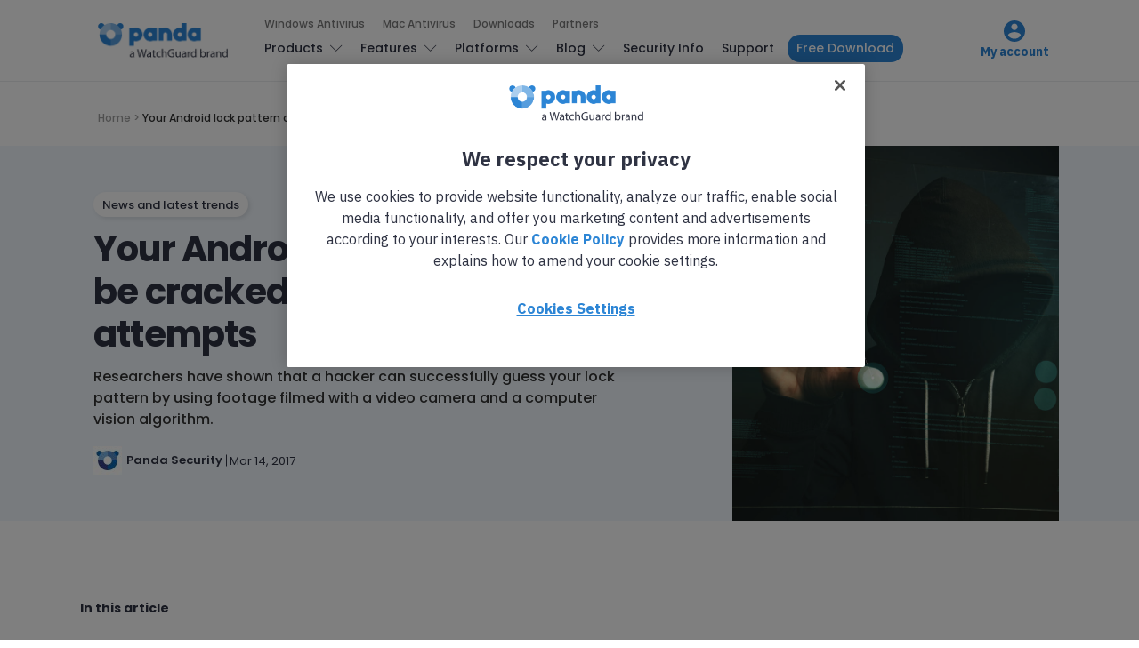

--- FILE ---
content_type: text/html; charset=UTF-8
request_url: https://www.pandasecurity.com/en/mediacenter/android-lock-pattern-cracked-security/
body_size: 17166
content:
<!doctype html>
<html lang="en-US">

<head>
  <meta charset="UTF-8">
  <meta http-equiv="x-ua-compatible" content="ie=edge">
  <meta name="viewport" content="width=device-width, initial-scale=1">
  <meta name='robots' content='index, follow, max-image-preview:large, max-snippet:-1, max-video-preview:-1' />
	<style>img:is([sizes="auto" i], [sizes^="auto," i]) { contain-intrinsic-size: 3000px 1500px }</style>
	
<!-- Google Tag Manager for WordPress by gtm4wp.com -->
<script data-cfasync="false" data-pagespeed-no-defer>
	var gtm4wp_datalayer_name = "dataLayer";
	var dataLayer = dataLayer || [];
</script>
<!-- End Google Tag Manager for WordPress by gtm4wp.com -->
	<!-- This site is optimized with the Yoast SEO Premium plugin v24.8 (Yoast SEO v25.9) - https://yoast.com/wordpress/plugins/seo/ -->
	<title>Your Android lock pattern can be cracked in just five attempts</title>
	<meta name="description" content="Researchers have shown that a hacker can successfully guess your lock pattern by using footage filmed with a video camera and a computer vision algorithm." />
	<link rel="canonical" href="https://www.pandasecurity.com/en/mediacenter/android-lock-pattern-cracked-security/" />
	<meta property="og:locale" content="en_US" />
	<meta property="og:type" content="article" />
	<meta property="og:title" content="Your Android lock pattern can be cracked in just five attempts" />
	<meta property="og:description" content="Researchers have shown that a hacker can successfully guess your lock pattern by using footage filmed with a video camera and a computer vision algorithm." />
	<meta property="og:url" content="https://www.pandasecurity.com/en/mediacenter/android-lock-pattern-cracked-security/" />
	<meta property="og:site_name" content="Panda Security Mediacenter" />
	<meta property="article:published_time" content="2017-03-14T11:04:31+00:00" />
	<meta property="article:modified_time" content="2024-01-18T15:35:12+00:00" />
	<meta property="og:image" content="https://www.pandasecurity.com/en/mediacenter/src/uploads/2017/03/IMG-MC-patron_desbloqueo1.jpg" />
	<meta property="og:image:width" content="1280" />
	<meta property="og:image:height" content="960" />
	<meta property="og:image:type" content="image/jpeg" />
	<meta name="author" content="Panda Security" />
	<meta name="twitter:card" content="summary_large_image" />
	<meta name="twitter:label1" content="Written by" />
	<meta name="twitter:data1" content="Panda Security" />
	<meta name="twitter:label2" content="Est. reading time" />
	<meta name="twitter:data2" content="3 minutes" />
	<!-- / Yoast SEO Premium plugin. -->


<link rel='dns-prefetch' href='//fonts.googleapis.com' />
<link rel="alternate" type="application/rss+xml" title="Panda Security Mediacenter &raquo; Feed" href="https://www.pandasecurity.com/en/mediacenter/feed/" />
<link rel="alternate" type="application/rss+xml" title="Panda Security Mediacenter &raquo; Comments Feed" href="https://www.pandasecurity.com/en/mediacenter/comments/feed/" />
<link rel="alternate" type="application/rss+xml" title="Panda Security Mediacenter &raquo; Your Android lock pattern can be cracked in just five attempts Comments Feed" href="https://www.pandasecurity.com/en/mediacenter/android-lock-pattern-cracked-security/feed/" />
<script type="text/javascript">
/* <![CDATA[ */
window._wpemojiSettings = {"baseUrl":"https:\/\/s.w.org\/images\/core\/emoji\/16.0.1\/72x72\/","ext":".png","svgUrl":"https:\/\/s.w.org\/images\/core\/emoji\/16.0.1\/svg\/","svgExt":".svg","source":{"concatemoji":"https:\/\/www.pandasecurity.com\/en\/mediacenter\/core\/wp-includes\/js\/wp-emoji-release.min.js?ver=6.8.2"}};
/*! This file is auto-generated */
!function(s,n){var o,i,e;function c(e){try{var t={supportTests:e,timestamp:(new Date).valueOf()};sessionStorage.setItem(o,JSON.stringify(t))}catch(e){}}function p(e,t,n){e.clearRect(0,0,e.canvas.width,e.canvas.height),e.fillText(t,0,0);var t=new Uint32Array(e.getImageData(0,0,e.canvas.width,e.canvas.height).data),a=(e.clearRect(0,0,e.canvas.width,e.canvas.height),e.fillText(n,0,0),new Uint32Array(e.getImageData(0,0,e.canvas.width,e.canvas.height).data));return t.every(function(e,t){return e===a[t]})}function u(e,t){e.clearRect(0,0,e.canvas.width,e.canvas.height),e.fillText(t,0,0);for(var n=e.getImageData(16,16,1,1),a=0;a<n.data.length;a++)if(0!==n.data[a])return!1;return!0}function f(e,t,n,a){switch(t){case"flag":return n(e,"\ud83c\udff3\ufe0f\u200d\u26a7\ufe0f","\ud83c\udff3\ufe0f\u200b\u26a7\ufe0f")?!1:!n(e,"\ud83c\udde8\ud83c\uddf6","\ud83c\udde8\u200b\ud83c\uddf6")&&!n(e,"\ud83c\udff4\udb40\udc67\udb40\udc62\udb40\udc65\udb40\udc6e\udb40\udc67\udb40\udc7f","\ud83c\udff4\u200b\udb40\udc67\u200b\udb40\udc62\u200b\udb40\udc65\u200b\udb40\udc6e\u200b\udb40\udc67\u200b\udb40\udc7f");case"emoji":return!a(e,"\ud83e\udedf")}return!1}function g(e,t,n,a){var r="undefined"!=typeof WorkerGlobalScope&&self instanceof WorkerGlobalScope?new OffscreenCanvas(300,150):s.createElement("canvas"),o=r.getContext("2d",{willReadFrequently:!0}),i=(o.textBaseline="top",o.font="600 32px Arial",{});return e.forEach(function(e){i[e]=t(o,e,n,a)}),i}function t(e){var t=s.createElement("script");t.src=e,t.defer=!0,s.head.appendChild(t)}"undefined"!=typeof Promise&&(o="wpEmojiSettingsSupports",i=["flag","emoji"],n.supports={everything:!0,everythingExceptFlag:!0},e=new Promise(function(e){s.addEventListener("DOMContentLoaded",e,{once:!0})}),new Promise(function(t){var n=function(){try{var e=JSON.parse(sessionStorage.getItem(o));if("object"==typeof e&&"number"==typeof e.timestamp&&(new Date).valueOf()<e.timestamp+604800&&"object"==typeof e.supportTests)return e.supportTests}catch(e){}return null}();if(!n){if("undefined"!=typeof Worker&&"undefined"!=typeof OffscreenCanvas&&"undefined"!=typeof URL&&URL.createObjectURL&&"undefined"!=typeof Blob)try{var e="postMessage("+g.toString()+"("+[JSON.stringify(i),f.toString(),p.toString(),u.toString()].join(",")+"));",a=new Blob([e],{type:"text/javascript"}),r=new Worker(URL.createObjectURL(a),{name:"wpTestEmojiSupports"});return void(r.onmessage=function(e){c(n=e.data),r.terminate(),t(n)})}catch(e){}c(n=g(i,f,p,u))}t(n)}).then(function(e){for(var t in e)n.supports[t]=e[t],n.supports.everything=n.supports.everything&&n.supports[t],"flag"!==t&&(n.supports.everythingExceptFlag=n.supports.everythingExceptFlag&&n.supports[t]);n.supports.everythingExceptFlag=n.supports.everythingExceptFlag&&!n.supports.flag,n.DOMReady=!1,n.readyCallback=function(){n.DOMReady=!0}}).then(function(){return e}).then(function(){var e;n.supports.everything||(n.readyCallback(),(e=n.source||{}).concatemoji?t(e.concatemoji):e.wpemoji&&e.twemoji&&(t(e.twemoji),t(e.wpemoji)))}))}((window,document),window._wpemojiSettings);
/* ]]> */
</script>
<style id='wp-emoji-styles-inline-css' type='text/css'>

	img.wp-smiley, img.emoji {
		display: inline !important;
		border: none !important;
		box-shadow: none !important;
		height: 1em !important;
		width: 1em !important;
		margin: 0 0.07em !important;
		vertical-align: -0.1em !important;
		background: none !important;
		padding: 0 !important;
	}
</style>
<link rel='stylesheet' id='contact-form-7-bootstrap-style-css' href='https://www.pandasecurity.com/en/mediacenter/src/plugins/bootstrap-for-contact-form-7/assets/dist/css/style.min.css?ver=6.8.2' type='text/css' media='all' />
<link rel='stylesheet' id='pop-ad-style-css' href='https://www.pandasecurity.com/en/mediacenter/src/plugins/popad/css/style.css' type='text/css' media='all' />
<link rel='stylesheet' id='wp-postratings-css' href='https://www.pandasecurity.com/en/mediacenter/src/plugins/wp-postratings/css/postratings-css.css?ver=1.91.2' type='text/css' media='all' />
<link rel='stylesheet' id='authentic_vendors-css' href='https://www.pandasecurity.com/en/mediacenter/src/themes/authentic/dist/css/vendors.min.css?ver=1.0.0' type='text/css' media='all' />
<link rel='stylesheet' id='authentic_css-css' href='https://www.pandasecurity.com/en/mediacenter/src/themes/authentic/style.css?ver=1.0.0' type='text/css' media='all' />
<link rel='stylesheet' id='tablepress-default-css' href='https://www.pandasecurity.com/en/mediacenter/src/plugins/tablepress/css/build/default.css?ver=3.2.1' type='text/css' media='all' />
<link rel='stylesheet' id='authentic_child_css-css' href='https://www.pandasecurity.com/en/mediacenter/src/themes/authentic-child/style.css?ver=1.0.0' type='text/css' media='all' />
<link rel='stylesheet' id='authentic_child_base_css-css' href='https://www.pandasecurity.com/en/mediacenter/src/themes/authentic-child/dist/css/layout/base.css?ver=1.0.0' type='text/css' media='all' />
<link rel='stylesheet' id='authentic_child_header_css-css' href='https://www.pandasecurity.com/en/mediacenter/src/themes/authentic-child/dist/css/layout/header.css?ver=1.0.0' type='text/css' media='all' />
<link rel='stylesheet' id='authentic_child_header_mobile_css-css' href='https://www.pandasecurity.com/en/mediacenter/src/themes/authentic-child/dist/css/layout/header-mobile.css?ver=1.0.0' type='text/css' media='all' />
<link rel='stylesheet' id='authentic_child_footer_css-css' href='https://www.pandasecurity.com/en/mediacenter/src/themes/authentic-child/dist/css/layout/footer.css?ver=1.0.0' type='text/css' media='all' />
<link rel='stylesheet' id='authentic_child_menu_category_css-css' href='https://www.pandasecurity.com/en/mediacenter/src/themes/authentic-child/dist/css/menus/category-menu.css?ver=1.0.0' type='text/css' media='all' />
<link rel='stylesheet' id='authentic_child_menu_desktop_css-css' href='https://www.pandasecurity.com/en/mediacenter/src/themes/authentic-child/dist/css/menus/desktop-menu.css?ver=1.0.0' type='text/css' media='all' />
<link rel='stylesheet' id='authentic_child_menu_footer_css-css' href='https://www.pandasecurity.com/en/mediacenter/src/themes/authentic-child/dist/css/menus/footer-menu.css?ver=1.0.0' type='text/css' media='all' />
<link rel='stylesheet' id='authentic_child_menu_legal_css-css' href='https://www.pandasecurity.com/en/mediacenter/src/themes/authentic-child/dist/css/menus/legal-menu.css?ver=1.0.0' type='text/css' media='all' />
<link rel='stylesheet' id='authentic_child_menu_mobile_css-css' href='https://www.pandasecurity.com/en/mediacenter/src/themes/authentic-child/dist/css/menus/mobile-menu.css?ver=1.0.0' type='text/css' media='all' />
<link rel='stylesheet' id='authentic_child_menu_primary_css-css' href='https://www.pandasecurity.com/en/mediacenter/src/themes/authentic-child/dist/css/menus/primary-menu.css?ver=1.0.0' type='text/css' media='all' />
<link rel='stylesheet' id='authentic_child_menu_secondary_css-css' href='https://www.pandasecurity.com/en/mediacenter/src/themes/authentic-child/dist/css/menus/secondary-menu.css?ver=1.0.0' type='text/css' media='all' />
<link rel='stylesheet' id='authentic_child_archive_css-css' href='https://www.pandasecurity.com/en/mediacenter/src/themes/authentic-child/dist/css/templates/archive.css?ver=1.0.0' type='text/css' media='all' />
<link rel='stylesheet' id='authentic_child_category_css-css' href='https://www.pandasecurity.com/en/mediacenter/src/themes/authentic-child/dist/css/templates/category.css?ver=1.0.0' type='text/css' media='all' />
<link rel='stylesheet' id='authentic_child_home_css-css' href='https://www.pandasecurity.com/en/mediacenter/src/themes/authentic-child/dist/css/templates/home.css?ver=1.0.0' type='text/css' media='all' />
<link rel='stylesheet' id='authentic_child_search_css-css' href='https://www.pandasecurity.com/en/mediacenter/src/themes/authentic-child/dist/css/templates/search.css?ver=1.0.0' type='text/css' media='all' />
<link rel='stylesheet' id='authentic_child_single_css-css' href='https://www.pandasecurity.com/en/mediacenter/src/themes/authentic-child/dist/css/templates/single.css?ver=1.0.0' type='text/css' media='all' />
<link rel='stylesheet' id='authentic_child_grid_post_css-css' href='https://www.pandasecurity.com/en/mediacenter/src/themes/authentic-child/dist/css/partials/post-grid.css?ver=1.0.0' type='text/css' media='all' />
<link rel='stylesheet' id='authentic_child_list_post_css-css' href='https://www.pandasecurity.com/en/mediacenter/src/themes/authentic-child/dist/css/partials/post-list.css?ver=1.0.0' type='text/css' media='all' />
<link rel='stylesheet' id='authentic_child_ad_banner_css-css' href='https://www.pandasecurity.com/en/mediacenter/src/themes/authentic-child/dist/css/partials/ad-banner.css?ver=1.0.0' type='text/css' media='all' />
<link rel='stylesheet' id='authentic_child_breadcrumbs_css-css' href='https://www.pandasecurity.com/en/mediacenter/src/themes/authentic-child/dist/css/partials/breadcrumbs.css?ver=1.0.0' type='text/css' media='all' />
<link rel='stylesheet' id='authentic_child_category_posts_css-css' href='https://www.pandasecurity.com/en/mediacenter/src/themes/authentic-child/dist/css/partials/category-posts.css?ver=1.0.0' type='text/css' media='all' />
<link rel='stylesheet' id='authentic_child_faqs_css-css' href='https://www.pandasecurity.com/en/mediacenter/src/themes/authentic-child/dist/css/partials/faqs.css?ver=1.0.0' type='text/css' media='all' />
<link rel='stylesheet' id='authentic_child_featured_post_css-css' href='https://www.pandasecurity.com/en/mediacenter/src/themes/authentic-child/dist/css/partials/featured-post.css?ver=1.0.0' type='text/css' media='all' />
<link rel='stylesheet' id='authentic_child_language_selector_css-css' href='https://www.pandasecurity.com/en/mediacenter/src/themes/authentic-child/dist/css/partials/language-selector.css?ver=1.0.0' type='text/css' media='all' />
<link rel='stylesheet' id='authentic_child_latest_posts_css-css' href='https://www.pandasecurity.com/en/mediacenter/src/themes/authentic-child/dist/css/partials/latest-posts.css?ver=1.0.0' type='text/css' media='all' />
<link rel='stylesheet' id='authentic_child_most_popular_css-css' href='https://www.pandasecurity.com/en/mediacenter/src/themes/authentic-child/dist/css/partials/most-popular.css?ver=1.0.0' type='text/css' media='all' />
<link rel='stylesheet' id='authentic_child_pagination_css-css' href='https://www.pandasecurity.com/en/mediacenter/src/themes/authentic-child/dist/css/partials/pagination.css?ver=1.0.0' type='text/css' media='all' />
<link rel='stylesheet' id='authentic_child_post_count_css-css' href='https://www.pandasecurity.com/en/mediacenter/src/themes/authentic-child/dist/css/partials/post-count.css?ver=1.0.0' type='text/css' media='all' />
<link rel='stylesheet' id='authentic_child_post_sidebar_index_css-css' href='https://www.pandasecurity.com/en/mediacenter/src/themes/authentic-child/dist/css/partials/post-sidebar-index.css?ver=1.0.0' type='text/css' media='all' />
<link rel='stylesheet' id='authentic_child_related_posts_css-css' href='https://www.pandasecurity.com/en/mediacenter/src/themes/authentic-child/dist/css/partials/related-posts.css?ver=1.0.0' type='text/css' media='all' />
<link rel='stylesheet' id='authentic_child_social_icons_css-css' href='https://www.pandasecurity.com/en/mediacenter/src/themes/authentic-child/dist/css/partials/social-icons.css?ver=1.0.0' type='text/css' media='all' />
<link rel='stylesheet' id='authentic_child_sponsor_logos_css-css' href='https://www.pandasecurity.com/en/mediacenter/src/themes/authentic-child/dist/css/partials/sponsor-logos.css?ver=1.0.0' type='text/css' media='all' />
<link rel='stylesheet' id='authentic_child_search_form_css-css' href='https://www.pandasecurity.com/en/mediacenter/src/themes/authentic-child/dist/css/partials/search-form.css?ver=1.0.0' type='text/css' media='all' />
<link crossorigin="anonymous" rel='stylesheet' id='kirki_google_fonts-css' href='https://fonts.googleapis.com/css?family=Poppins%3A500%2C700%2C600%2Cregular%7CMontserrat%3A700&#038;subset=latin-ext' type='text/css' media='all' />
<link rel='stylesheet' id='kirki-styles-authentic_theme_mod-css' href='https://www.pandasecurity.com/en/mediacenter/src/themes/authentic/inc/kirki/assets/css/kirki-styles.css' type='text/css' media='all' />
<style id='kirki-styles-authentic_theme_mod-inline-css' type='text/css'>
body{font-family:Poppins, Helvetica, Arial, sans-serif;font-weight:500;font-size:1rem;line-height:1.5;color:#777777;}a{color:#000000;}a:hover, a:active, a:focus, a:hover:active, a:focus:active{color:#888888;}h1 a, h2 a, h3 a, h4 a, h5 a, h6 a{color:#000000;}h1 a:hover, h2 a:hover, h3 a:hover, h4 a:hover, h5 a:hover, h6 a:hover{color:#888888;}.btn-primary, .link-more, .gallery-button, .post-pagination-title, .comment-reply-link, .list-social a span, #wp-calendar tfoot, .nav-tabs .nav-link, .nav-pills .nav-link, .panel .card-header, .title-share{font-family:Poppins, Helvetica, Arial, sans-serif;font-weight:700;font-size:14px;text-transform:none;}.btn-primary{color:#EEEEEE;}.btn-primary:hover, .btn-primary:active, .btn-primary:focus, .btn-primary:active:focus, .btn-primary:active:hover{color:#FFFFFF;background-color:#000000;}.overlay .btn.btn-primary{color:#EEEEEE;background-color:#282828;}.overlay .btn.btn-primary:hover, .overlay .btn.btn-primary:active, .overlay .btn.btn-primary:focus, .overlay .btn.btn-primary:active:focus, .overlay .btn.btn-primary:active:hover{color:#FFFFFF;background-color:#000000;}.btn-primary, .nav-pills .nav-link.active, .nav-pills .nav-link.active:focus, .nav-pills .nav-link.active:hover{background-color:#282828;}.btn-secondary{font-family:Poppins, Helvetica, Arial, sans-serif;font-weight:600;font-size:14px;text-transform:none;color:#A0A0A0;background-color:#EEEEEE;}.btn-secondary:hover, .btn-secondary:active, .btn-secondary:focus, .btn-secondary:active:focus, .btn-secondary:active:hover{color:#000000;background-color:#F8F8F8;}.overlay .btn.btn-secondary{color:#A0A0A0;background-color:#EEEEEE;}.overlay .btn.btn-secondary:hover, .overlay .btn.btn-secondary:active, .overlay .btn.btn-secondary:focus, .overlay .btn.btn-secondary:active:focus, .overlay .btn.btn-secondary:active:hover{color:#000000;background-color:#F8F8F8;}h1, .site-footer h2, .post-standard h2{font-family:Poppins, Helvetica, Arial, sans-serif;font-weight:700;font-size:2rem;line-height:1;letter-spacing:-.05rem;text-transform:none;color:#000000;}h2, .page-header-archive h1, .post-featured h2{font-family:Poppins, Helvetica, Arial, sans-serif;font-weight:700;font-size:1.5rem;line-height:1;letter-spacing:-.05rem;text-transform:none;color:#000000;}h3{font-family:Poppins, Helvetica, Arial, sans-serif;font-weight:700;font-size:1.25rem;line-height:1;letter-spacing:-.05rem;text-transform:none;color:#000000;}h4{font-family:Poppins, Helvetica, Arial, sans-serif;font-weight:700;font-size:1rem;line-height:1;letter-spacing:-.05rem;text-transform:none;color:#000000;}h5{font-family:Poppins, Helvetica, Arial, sans-serif;font-weight:400;font-size:15px;line-height:1;letter-spacing:-.05rem;text-transform:uppercase;color:#000000;}h6, .comment .fn{font-family:Poppins, Helvetica, Arial, sans-serif;font-weight:700;font-size:15px;line-height:1;letter-spacing:-.05rem;text-transform:none;color:#000000;}.title-widget, .title-trending, .title-related, .title-comments, .comment-reply-title, .nav-links, .list-categories{font-family:Poppins, Helvetica, Arial, sans-serif;font-weight:700;font-size:16px;line-height:1;letter-spacing:-.05rem;text-transform:none;color:#000000;}.content{font-family:Poppins, Helvetica, Arial, sans-serif;font-weight:500;font-size:1rem;line-height:1.5;color:#595959;}.content .lead{font-family:Poppins, Helvetica, Arial, sans-serif;font-weight:700;font-size:1.75rem;line-height:1.25;letter-spacing:-0.1rem;color:#000000;}.content .dropcap:first-letter{font-family:Poppins, Helvetica, Arial, sans-serif;font-weight:400;font-size:2.5rem;}.content blockquote{font-family:Poppins, Helvetica, Arial, sans-serif;font-weight:700;font-size:1.75rem;line-height:1.25;letter-spacing:-0.1rem;color:#000000;}.post-meta, label, .post-categories, .widget-about-lead, .share-title, .post-count, .sub-title, .comment-metadata, blockquote cite, .post-tags, .tagcloud, .timestamp, #wp-calendar caption, .logged-in-as{font-family:Poppins, Helvetica, Arial, sans-serif;font-weight:400;font-size:12px;line-height:1.5;text-transform:none;color:#707070;}.page-header .post-excerpt{font-family:Poppins, Helvetica, Arial, sans-serif;font-weight:400;font-size:1.5rem;line-height:1.25;color:#000000;}.post-number span:first-child{font-family:Poppins, Helvetica, Arial, sans-serif;font-weight:400;font-size:1.25rem;line-height:1;}.header-logo img{width:200px;}.header-content{height:112px;}.navbar-brand > img{height:0px;}.navbar-primary .navbar-nav > li.menu-item > a, .navbar-search, .widget_nav_menu .menu > li.menu-item > a, .widget_pages .page_item a, .widget_meta li a, select, .widget_categories li, .widget_archive li{font-family:Poppins, Helvetica, Arial, sans-serif;font-weight:500;font-size:13px;text-transform:none;}.navbar-primary .sub-menu a, .widget_nav_menu .sub-menu a, .widget_categories .children li a{font-family:Poppins, Helvetica, Arial, sans-serif;font-weight:400;font-size:12px;line-height:1.5;text-transform:none;}.navbar-secondary .navbar-nav > li.menu-item > a{font-family:Poppins, Helvetica, Arial, sans-serif;font-weight:500;font-size:12px;line-height:1.5;text-transform:none;}.navbar-secondary .sub-menu a{font-family:Poppins, Helvetica, Arial, sans-serif;font-weight:400;font-size:12px;line-height:1.5;text-transform:none;}.site-footer{background-color:#161616;color:#A0A0A0;}.site-footer .owl-dot{background-color:#A0A0A0;}.site-footer .title-widget{color:#777777;}.site-footer a, .site-footer #wp-calendar thead th, .site-footer .owl-dot.active, .site-footer h2{color:#FFFFFF;}.site-footer a:hover, site-footer a:hover:active, .site-footer a:focus:active{color:#A0A0A0;}.site-footer .title-widget:after, .site-footer .authentic_widget_subscribe .widget-body:before, .site-footer #wp-calendar tfoot tr #prev + .pad:after, .site-footer #wp-calendar tbody td a{background-color:#242424;}.site-footer .widget, .site-footer .widget_nav_menu .menu > .menu-item:not(:first-child) > a, .site-footer .widget_categories > ul > li:not(:first-child), .site-footer .widget_archive > ul > li:not(:first-child), .site-footer #wp-calendar tbody td, .site-footer .widget_pages li:not(:first-child) a, .site-footer .widget_meta li:not(:first-child) a, .site-footer .widget_recent_comments li:not(:first-child), .site-footer .widget_recent_entries li:not(:first-child), .site-footer .widget.authentic_widget_twitter .twitter-actions, .site-footer #wp-calendar tbody td#today:after, .footer-section + .footer-section > .container > *{border-top-color:#242424;}.site-footer .widget.authentic_widget_twitter{border-color:#242424;}.site-footer .btn{color:#A0A0A0;}.site-footer .btn:hover, .site-footer .btn:active, .site-footer .btn:focus, .site-footer .btn:active:focus, .site-footer .btn:active:hover{color:#FFFFFF;background-color:#141414;}.site-footer .btn, .site-footer select, .site-footer .authentic_widget_posts .numbered .post-number{background-color:#242424;}.navbar-footer .navbar-nav > li.menu-item > a{font-family:Poppins, Helvetica, Arial, sans-serif;font-weight:500;font-size:12px;line-height:1.5;text-transform:none;}.footer-logo{max-width:20px;}@media (min-width: 992px){.page-header h1, .post-header h1{font-family:Poppins, Helvetica, Arial, sans-serif;font-weight:700;font-size:3rem;line-height:1;letter-spacing:-.02rem;text-transform:none;color:#000000;}.post-standard h2{font-family:Poppins, Helvetica, Arial, sans-serif;font-weight:700;font-size:3rem;line-height:1;letter-spacing:-.02rem;text-transform:none;color:#000000;}.post-featured h2{font-family:Poppins, Helvetica, Arial, sans-serif;font-weight:700;font-size:2rem;line-height:1;letter-spacing:-.05rem;text-transform:none;color:#000000;}#search input[type="search"]{font-family:Poppins, Helvetica, Arial, sans-serif;font-weight:700;font-size:4.25rem;letter-spacing:-.25rem;text-transform:none;}}@media (min-width: 1200px){.home .site-content .container{max-width:1140px;}.archive .site-content .container{max-width:1140px;}.single.layout-sidebar-right .site-content .container, .single.layout-sidebar-left .site-content .container,{max-width:1140px;}.single.layout-fullwidth .site-content .container{max-width:1140px;}.page.layout-sidebar-right .site-content .container, .page.layout-sidebar-left .site-content .container,{max-width:1140px;}.page.layout-fullwidth .site-content .container{max-width:1140px;}}
</style>
<script type="text/javascript" src="https://www.pandasecurity.com/en/mediacenter/core/wp-includes/js/jquery/jquery.min.js?ver=3.7.1" id="jquery-core-js"></script>
<script type="text/javascript" src="https://www.pandasecurity.com/en/mediacenter/core/wp-includes/js/jquery/jquery-migrate.min.js?ver=3.4.1" id="jquery-migrate-js"></script>
<script type="text/javascript" id="pop-ad-ajax-js-extra">
/* <![CDATA[ */
var PopAd_Object_MSG = {"PopAd_Empty_Message":"Please enter Banner Link or Media Link in PopAd Options."};
/* ]]> */
</script>
<script type="text/javascript" src="https://www.pandasecurity.com/en/mediacenter/src/plugins/popad/js/ajax.js" id="pop-ad-ajax-js"></script>
<script type="text/javascript" src="https://www.pandasecurity.com/en/mediacenter/src/themes/authentic-child/dist/js/stats.js?ver=6.8.2" id="stats-js-js"></script>
<script type="text/javascript" src="https://www.pandasecurity.com/en/mediacenter/src/plugins/optin-monster/assets/js/api.js?ver=2.1.6.2" id="optin-monster-api-script-js"></script>
<link rel="https://api.w.org/" href="https://www.pandasecurity.com/en/mediacenter/wp-json/" /><link rel="alternate" title="JSON" type="application/json" href="https://www.pandasecurity.com/en/mediacenter/wp-json/wp/v2/posts/18559" /><link rel="EditURI" type="application/rsd+xml" title="RSD" href="https://www.pandasecurity.com/en/mediacenter/core/xmlrpc.php?rsd" />
<meta name="generator" content="WordPress 6.8.2" />
<link rel='shortlink' href='https://www.pandasecurity.com/en/mediacenter/?p=18559' />
<link rel="alternate" title="oEmbed (JSON)" type="application/json+oembed" href="https://www.pandasecurity.com/en/mediacenter/wp-json/oembed/1.0/embed?url=https%3A%2F%2Fwww.pandasecurity.com%2Fen%2Fmediacenter%2Fandroid-lock-pattern-cracked-security%2F" />
<link rel="alternate" title="oEmbed (XML)" type="text/xml+oembed" href="https://www.pandasecurity.com/en/mediacenter/wp-json/oembed/1.0/embed?url=https%3A%2F%2Fwww.pandasecurity.com%2Fen%2Fmediacenter%2Fandroid-lock-pattern-cracked-security%2F&#038;format=xml" />

<!-- This site is using AdRotate v5.13.5 to display their advertisements - https://ajdg.solutions/ -->
<!-- AdRotate CSS -->
<style type="text/css" media="screen">
	.g { margin:0px; padding:0px; overflow:hidden; line-height:1; zoom:1; }
	.g img { height:auto; }
	.g-col { position:relative; float:left; }
	.g-col:first-child { margin-left: 0; }
	.g-col:last-child { margin-right: 0; }
	@media only screen and (max-width: 480px) {
		.g-col, .g-dyn, .g-single { width:100%; margin-left:0; margin-right:0; }
	}
</style>
<!-- /AdRotate CSS -->


<!-- Google Tag Manager for WordPress by gtm4wp.com -->
<!-- GTM Container placement set to automatic -->
<script data-cfasync="false" data-pagespeed-no-defer>
	var dataLayer_content = {"pagePostType":"post","pagePostType2":"single-post","pageCategory":["news"],"pageAttributes":["apps","operating-systems"],"pagePostAuthor":"Panda Security"};
	dataLayer.push( dataLayer_content );
</script>
<script data-cfasync="false" data-pagespeed-no-defer>
(function(w,d,s,l,i){w[l]=w[l]||[];w[l].push({'gtm.start':
new Date().getTime(),event:'gtm.js'});var f=d.getElementsByTagName(s)[0],
j=d.createElement(s),dl=l!='dataLayer'?'&l='+l:'';j.async=true;j.src=
'//www.googletagmanager.com/gtm.js?id='+i+dl;f.parentNode.insertBefore(j,f);
})(window,document,'script','dataLayer','GTM-W9FHGT');
</script>
<!-- End Google Tag Manager for WordPress by gtm4wp.com -->		<style type="text/css">
			div.wpcf7 .ajax-loader {
				background-image: url('https://www.pandasecurity.com/en/mediacenter/src/plugins/contact-form-7/images/ajax-loader.gif');
			}
		</style>
		
    <!-- Google Tag Manager DataLayer by Panda Security -->
    <script language='javascript' type='text/javascript'>
      dataLayer.push({
        'event': 'gtm.datalayer',
        'pageCode': '200-ok',
        'pageLang': 'en',
        'pageMarket': 'international',
        'pageAccess': 'public',
        'pageType': 'item-blog',
        'pageSection': 'blog',
        'pageProductType': 'nn',
        'sessionLoginStatus': 'nn',
        'clientId': 'nn',
        'clientType': 'nn',
        'clientCreatedDate': 'nn',
        'clientSuscriptionEnd': 'nn',
        'clientProduct': 'nn',
        'clientSuscriptionPeriodicity': 'nn'
      });
    </script>
    <!-- End Google Tag Manager DataLayer by Panda Security -->

    <!-- PandaSecurity Extra DataLayer -->
    <script>
      function targetPageParams(){
        var atParams;
        var i;
        for (i = 0; i < window.dataLayer.length; i++){
          if (window.dataLayer[i].hasOwnProperty("clientId")) {
            atParams=window.dataLayer[i];
            break;
          }
        }
        atParams.at_property="1b546e9c-6b64-b845-0358-a9ef0ae13c8d";
        atParams.mbox3rdPartyId=(atParams.clientId == "nn"?"":atParams.clientId);
        return atParams;
      }
    </script>
    <script src="https://www.pandasecurity.com/rfiles/newhome2020/js/at.js"></script>
    <!-- END PandaSecurity Extra DataLayer -->
    
<!-- Schema & Structured Data For WP v1.50 - -->
<script type="application/ld+json" class="saswp-schema-markup-output">
[{"@context":"https:\/\/schema.org\/","@type":"Article","@id":"https:\/\/www.pandasecurity.com\/en\/mediacenter\/android-lock-pattern-cracked-security\/#Article","url":"https:\/\/www.pandasecurity.com\/en\/mediacenter\/android-lock-pattern-cracked-security\/","inLanguage":"en-US","mainEntityOfPage":"https:\/\/www.pandasecurity.com\/en\/mediacenter\/android-lock-pattern-cracked-security\/","headline":"Your Android lock pattern can be cracked in just five attempts","description":"Researchers have shown that a hacker can successfully guess your lock pattern by using footage filmed with a video camera and a computer vision algorithm.","keywords":"apps, operating systems, ","datePublished":"2017-03-14T13:04:31+02:00","dateModified":"2024-01-18T17:35:12+02:00","author":{"@type":"Person","name":"Panda Security","description":"Panda Security specializes in the development of endpoint security products and is part of the WatchGuard portfolio of IT security solutions. Initially focused on the development of antivirus software, the company has since expanded its line of business to advanced cyber-security services with technology for preventing cyber-crime.","url":"https:\/\/www.pandasecurity.com\/en\/mediacenter\/author\/panda-security\/","sameAs":[],"image":{"@type":"ImageObject","url":"https:\/\/secure.gravatar.com\/avatar\/1b1241e27dce769f5b1a68b26c36736c490fbf74c649f8e665bad14c805a5137?s=96&d=mm&r=g","height":96,"width":96}},"editor":{"@type":"Person","name":"Panda Security","description":"Panda Security specializes in the development of endpoint security products and is part of the WatchGuard portfolio of IT security solutions. Initially focused on the development of antivirus software, the company has since expanded its line of business to advanced cyber-security services with technology for preventing cyber-crime.","url":"https:\/\/www.pandasecurity.com\/en\/mediacenter\/author\/panda-security\/","sameAs":[],"image":{"@type":"ImageObject","url":"https:\/\/secure.gravatar.com\/avatar\/1b1241e27dce769f5b1a68b26c36736c490fbf74c649f8e665bad14c805a5137?s=96&d=mm&r=g","height":96,"width":96}},"publisher":{"@type":"Organization","name":"Panda Security Mediacenter","url":"https:\/\/www.pandasecurity.com\/en\/mediacenter","logo":{"@type":"ImageObject","url":"https:\/\/www.pandasecurity.com\/en\/mediacenter\/src\/uploads\/2022\/02\/panda-watchguard-mediacenter.png","width":714,"height":99}},"speakable":{"@type":"SpeakableSpecification","xpath":["\/html\/head\/title","\/html\/head\/meta[@name='description']\/@content"]},"image":[{"@type":"ImageObject","@id":"https:\/\/www.pandasecurity.com\/en\/mediacenter\/android-lock-pattern-cracked-security\/#primaryimage","url":"https:\/\/www.pandasecurity.com\/en\/mediacenter\/src\/uploads\/2017\/03\/IMG-MC-patron_desbloqueo1.jpg","width":"1280","height":"960"},{"@type":"ImageObject","url":"https:\/\/www.pandasecurity.com\/en\/mediacenter\/src\/uploads\/2017\/03\/IMG-MC-patron_desbloqueo1-1200x900.jpg","width":"1200","height":"900"},{"@type":"ImageObject","url":"https:\/\/www.pandasecurity.com\/en\/mediacenter\/src\/uploads\/2017\/03\/IMG-MC-patron_desbloqueo1-1200x675.jpg","width":"1200","height":"675"},{"@type":"ImageObject","url":"https:\/\/www.pandasecurity.com\/en\/mediacenter\/src\/uploads\/2017\/03\/IMG-MC-patron_desbloqueo1-960x960.jpg","width":"960","height":"960"}]}]
</script>

<link rel="amphtml" href="https://www.pandasecurity.com/en/mediacenter/android-lock-pattern-cracked-security/?amp=1"><link rel="icon" href="https://www.pandasecurity.com/en/mediacenter/src/uploads/2016/11/cropped-favicon-1-32x32.png" sizes="32x32" />
<link rel="icon" href="https://www.pandasecurity.com/en/mediacenter/src/uploads/2016/11/cropped-favicon-1-192x192.png" sizes="192x192" />
<link rel="apple-touch-icon" href="https://www.pandasecurity.com/en/mediacenter/src/uploads/2016/11/cropped-favicon-1-180x180.png" />
<meta name="msapplication-TileImage" content="https://www.pandasecurity.com/en/mediacenter/src/uploads/2016/11/cropped-favicon-1-270x270.png" />
		<style type="text/css" id="wp-custom-css">
			/*
You can add your own CSS here.

Click the help icon above to learn more.
*/

.btn {
    border-radius: 50px;
}

.btn-primary {
    border: none;
}

h2, .page-header-archive h1, .post-featured h2 {
    line-height: 1.15em;
}

.owl-featured h2 {
    line-height: 1.15em;
}		</style>
		</head>

<body class="wp-singular post-template-default single single-post postid-18559 single-format-standard wp-theme-authentic wp-child-theme-authentic-child layout-fullwidth parallax-enabled lazy-load-enabled share-buttons-disabled featured-image-wide">


<!-- GTM Container placement set to automatic -->
<!-- Google Tag Manager (noscript) -->
				<noscript><iframe src="https://www.googletagmanager.com/ns.html?id=GTM-W9FHGT" height="0" width="0" style="display:none;visibility:hidden" aria-hidden="true"></iframe></noscript>
<!-- End Google Tag Manager (noscript) -->

<header class="site-header">

  <div class="header-top">
    <div class="container">
      <div class="header-top-content">
        <!-- Mobile Header Menu Toggle -->
        <div class="header-mobile-controls mobile-only">
          <button class="header-menu-toggle" aria-label="Toggle menu">
            <span class="menu-icon"></span>
          </button>
        </div>
        <!-- Logo -->
        <div class="header-logo">
          <a href="https://www.pandasecurity.com/en/mediacenter/">
            <img src="https://www.pandasecurity.com/en/mediacenter/src/uploads/2025/09/pandasecurity-logo.png" alt="Panda Security Mediacenter">
          </a>
        </div>
        <!-- Desktop Header Menu -->
<div class="header-menus desktop-only">
    <!-- Secondary Menu -->
        <nav class="navbar-secondary">
        <ul id="menu-secondary-menu" class="nav navbar-nav"><li id="menu-item-13321" class="menu-item menu-item-type-custom menu-item-object-custom menu-item-13321"><a target="_blank" href="https://www.pandasecurity.com/en/windows-antivirus/">Windows Antivirus</a></li>
<li id="menu-item-19668" class="menu-item menu-item-type-custom menu-item-object-custom menu-item-19668"><a href="https://www.pandasecurity.com/en/homeusers/antivirus-for-mac/">Mac Antivirus</a></li>
<li id="menu-item-28038" class="menu-item menu-item-type-custom menu-item-object-custom menu-item-28038"><a href="https://www.pandasecurity.com/en/homeusers/downloads/">Downloads</a></li>
<li id="menu-item-13323" class="menu-item menu-item-type-custom menu-item-object-custom menu-item-13323"><a target="_blank" href="https://www.pandasecurity.com/en/partners/">Partners</a></li>
</ul>    </nav>
        <!-- Primary Menu -->
    <nav class="navbar navbar-primary">
        <ul id="menu-primary-menu" class="nav navbar-nav"><li id="menu-item-33913" class="menu-item menu-item-type-custom menu-item-object-custom menu-item-has-children menu-item-33913"><a href="https://www.pandasecurity.com/en/">Products</a><div class="custom-mega-menu"><div class="custom-mega-menu-inner"><div class="custom-mega-menu-columns"><div class="custom-mega-menu-column"><div class="menu-section-title">Protection</div><div class="menu-item menu-item-depth-2"><a href="https://www.pandasecurity.com/es/homeusers/">Panda Dome product range</a></div><div class="menu-item menu-item-depth-2"><a href="https://www.pandasecurity.com/en/free-antivirus/">Panda Dome Free</a></div><div class="menu-item menu-item-depth-2"><a href="https://www.pandasecurity.com/en/dome/essential/">Panda Dome Essential</a></div><div class="menu-item menu-item-depth-2"><a href="https://www.pandasecurity.com/en/dome/advanced/">Panda Dome Advanced</a></div><div class="menu-item menu-item-depth-2"><a href="https://www.pandasecurity.com/en/dome/complete/">Panda Dome Complete</a></div><div class="menu-item menu-item-depth-2"><a href="https://www.pandasecurity.com/en/dome/premium/">Panda Dome Premium</a></div><div class="menu-item menu-item-depth-2"><a href="https://www.pandasecurity.com/en/homeusers/dome-family/">Panda Dome Family</a></div><div class="menu-item menu-item-depth-2"><a href="https://www.pandasecurity.com/en/homeusers/android-antivirus/">Panda Dome for Android</a></div></div><div class="custom-mega-menu-column"><div class="menu-section-title">Privacy</div><div class="menu-item menu-item-depth-2"><a href="https://www.pandasecurity.com/en/homeusers/vpn/">Panda Dome VPN</a></div><div class="menu-item menu-item-depth-2"><a href="https://www.pandasecurity.com/en/homeusers/dome-passwords/">Panda Dome Passwords</a></div><div class="menu-item menu-item-depth-2"><a href="https://www.pandasecurity.com/en/homeusers/password-generator/">Free password generator</a></div><div class="menu-item menu-item-depth-2"><a href="https://www.pandasecurity.com/en/dark-web-scanner/">Dark Web Scanner</a></div></div><div class="custom-mega-menu-column"><div class="menu-section-title">Performance</div><div class="menu-item menu-item-depth-2"><a href="https://www.pandasecurity.com/en/homeusers/cleanup/">Panda Cleanup</a></div><div class="menu-item menu-item-depth-2"><a href="https://www.pandasecurity.com/en/homeusers/cloud-cleaner/">Panda Cloud Cleaner</a></div><div class="menu-item menu-item-depth-2"><a href="https://www.pandasecurity.com/en/homeusers/premium-services/">Panda Total Care</a></div></div></div></div></div></li>
<li id="menu-item-33914" class="menu-item menu-item-type-custom menu-item-object-custom menu-item-has-children menu-item-33914"><a>Features</a><div class="custom-mega-menu"><div class="custom-mega-menu-inner"><div class="custom-mega-menu-columns"><div class="custom-mega-menu-column"><div class="menu-section-title">Protection</div><div class="menu-item menu-item-depth-2"><a href="https://www.pandasecurity.com/en/features/antimalware/">Anti-malware</a></div><div class="menu-item menu-item-depth-2"><a href="https://www.pandasecurity.com/en/features/antiransomware/">Anti-ransomware</a></div><div class="menu-item menu-item-depth-2"><a href="https://www.pandasecurity.com/en/features/antivirus/">Antivirus</a></div><div class="menu-item menu-item-depth-2"><a href="https://www.pandasecurity.com/en/homeusers/antivirus-for-mac/">Antivirus for Mac</a></div><div class="menu-item menu-item-depth-2"><a href="https://www.pandasecurity.com/en/homeusers/windows-antivirus/">Antivirus for Windows</a></div><div class="menu-item menu-item-depth-2"><a href="https://www.pandasecurity.com/en/features/parental-control/">Firewall</a></div><div class="menu-item menu-item-depth-2"><a href="https://www.pandasecurity.com/en/features/firewall/">Parental Control</a></div><div class="menu-item menu-item-depth-2"><a href="https://www.pandasecurity.com/en/features/safe-browsing/">Safe Browsing</a></div></div><div class="custom-mega-menu-column"><div class="menu-section-title">Privacy</div><div class="menu-item menu-item-depth-2"><a href="https://www.pandasecurity.com/en/features/antispyware/">Anti-spyware</a></div><div class="menu-item menu-item-depth-2"><a href="https://www.pandasecurity.com/en/features/file-encryptor/">File Encryptor</a></div><div class="menu-item menu-item-depth-2"><a href="https://www.pandasecurity.com/en/features/file-shredder/">File Shredder</a></div><div class="menu-item menu-item-depth-2"><a href="https://www.pandasecurity.com/en/features/password-manager/">Password Manager</a></div><div class="menu-item menu-item-depth-2"><a href="https://www.pandasecurity.com/en/homeusers/android-vpn/">VPN for Android</a></div><div class="menu-item menu-item-depth-2"><a href="https://www.pandasecurity.com/en/features/wifi-protection/">Wi-fi Protection</a></div><div class="menu-item menu-item-depth-2"><a href="https://www.pandasecurity.com/en/features/vpn/">VPN</a></div></div><div class="custom-mega-menu-column"><div class="menu-section-title">Performance</div><div class="menu-item menu-item-depth-2"><a href="https://www.pandasecurity.com/en/features/gaming-multimedia-mode/">Gaming/Multimedia Mode</a></div><div class="menu-item menu-item-depth-2"><a href="https://www.pandasecurity.com/en/features/performance-optimization/">Perfomance Optimization</a></div><div class="menu-item menu-item-depth-2"><a href="https://www.pandasecurity.com/en/features/update-manager/">Update Manager</a></div></div></div></div></div></li>
<li id="menu-item-33915" class="menu-item menu-item-type-custom menu-item-object-custom menu-item-has-children menu-item-33915"><a>Platforms</a><div class="custom-mega-menu"><div class="custom-mega-menu-inner"><div class="custom-mega-menu-columns"><div class="custom-mega-menu-column"><div class="menu-section-title">Protection</div><div class="menu-item menu-item-depth-2"><a href="https://www.pandasecurity.com/en/platforms/windows/">Cybersecurity solutions for Windows</a></div><div class="menu-item menu-item-depth-2"><a href="https://www.pandasecurity.com/en/platforms/android/">Cybersecurity solutions for Android</a></div><div class="menu-item menu-item-depth-2"><a href="https://www.pandasecurity.com/en/platforms/mac/">Cybersecurity solutions for Mac</a></div><div class="menu-item menu-item-depth-2"><a href="https://www.pandasecurity.com/en/platforms/ios/">Cybersecurity solutions for iOS</a></div></div></div></div></div></li>
<li id="menu-item-33916" class="show-latest-posts menu-item menu-item-type-custom menu-item-object-custom menu-item-has-children menu-item-33916"><a>Blog</a><div class="custom-mega-menu"><div class="custom-mega-menu-inner"><div class="custom-mega-menu-columns"><div class="custom-mega-menu-column"><div class="menu-section-title">Explore the blog</div><div class="menu-item menu-item-depth-2"><a href="https://www.pandasecurity.com/en/mediacenter/artificial-intelligence/">Artificial Intelligence</a></div><div class="menu-item menu-item-depth-2"><a href="https://www.pandasecurity.com/en/mediacenter/digital-education/">Digital Education</a></div><div class="menu-item menu-item-depth-2"><a href="https://www.pandasecurity.com/en/mediacenter/iot/">IOT</a></div><div class="menu-item menu-item-depth-2"><a href="https://www.pandasecurity.com/en/mediacenter/news/">News and latest trends</a></div><div class="menu-item menu-item-depth-2"><a href="https://www.pandasecurity.com/en/mediacenter/products/">Our Products</a></div><div class="menu-item menu-item-depth-2"><a href="https://www.pandasecurity.com/en/mediacenter/panda-security/">Panda Security</a></div><div class="menu-item menu-item-depth-2"><a href="https://www.pandasecurity.com/en/mediacenter/social-media/">Social Media</a></div><div class="menu-item menu-item-depth-2"><a href="https://www.pandasecurity.com/en/mediacenter/threat-prevention/">Threat Prevention</a></div><div class="menu-item menu-item-depth-2"><a href="https://www.pandasecurity.com/en/mediacenter/tips/">Tips and Best Practices</a></div></div></div><div class="custom-mega-menu-latest">                    <div class="latest-posts"><h3>Latest Articles</h3>
                    <article class="post-list post-list--latest-posts">
    <a href="https://www.pandasecurity.com/en/mediacenter/digital-identity-fatigue-too-many-logins-too-little-control/">
        <div class="post-thumbnail">
            <img width="530" height="380" src="https://www.pandasecurity.com/en/mediacenter/src/uploads/2026/01/GettyImages-1139080118-530x380.jpg" class="attachment-grid size-grid wp-post-image" alt="digital-identity-fatigue-too-many-logins-too-little-control" decoding="async" fetchpriority="high" />        </div>
        <div class="post-content">
            <span class="post-category">
            Digital Education            </span>
            <h4 class="post-title">Digital Identity Fatigue: Too Many Logins, Too Little Control</h4>
            <div class="post-meta">
            <span class="post-date">Jan 23, 2026</span><span class="post-reading-time"><i class="icon-eye"></i>3 min read</span>            </div>
        </div>
    </a>
</article>
<article class="post-list post-list--latest-posts">
    <a href="https://www.pandasecurity.com/en/mediacenter/was-grubhub-hacked/">
        <div class="post-thumbnail">
            <img width="530" height="380" src="https://www.pandasecurity.com/en/mediacenter/src/uploads/2026/01/GettyImages-1449877976-530x380.jpg" class="attachment-grid size-grid wp-post-image" alt="was-grubhub-hacked" decoding="async" />        </div>
        <div class="post-content">
            <span class="post-category">
            Threat Prevention            </span>
            <h4 class="post-title">Was GrubHub hacked?</h4>
            <div class="post-meta">
            <span class="post-date">Jan 21, 2026</span><span class="post-reading-time"><i class="icon-eye"></i>3 min read</span>            </div>
        </div>
    </a>
</article>
<article class="post-list post-list--latest-posts">
    <a href="https://www.pandasecurity.com/en/mediacenter/can-hackers-eavesdrop-and-track-people-via-bluetooth-audio-devices/">
        <div class="post-thumbnail">
            <img width="530" height="380" src="https://www.pandasecurity.com/en/mediacenter/src/uploads/2026/01/GettyImages-1465256831-530x380.jpg" class="attachment-grid size-grid wp-post-image" alt="can-hackers-eavesdrop-and-track-people-via-bluetooth-audio-devices" decoding="async" />        </div>
        <div class="post-content">
            <span class="post-category">
            Threat Prevention            </span>
            <h4 class="post-title">Can hackers eavesdrop and track people via Bluetooth audio devices?</h4>
            <div class="post-meta">
            <span class="post-date">Jan 19, 2026</span><span class="post-reading-time"><i class="icon-eye"></i>3 min read</span>            </div>
        </div>
    </a>
</article>
                    </div>
                    </div></div></div></li>
<li id="menu-item-33917" class="menu-item menu-item-type-custom menu-item-object-custom menu-item-33917"><a href="https://www.pandasecurity.com/en/security-info/">Security Info</a></li>
<li id="menu-item-33918" class="menu-item menu-item-type-custom menu-item-object-custom menu-item-33918"><a href="https://www.pandasecurity.com/en/support/">Support</a></li>
</ul>        <ul id="menu-menu-primary-featured" class="nav navbar-nav">
            <li class="featured menu-item menu-item-type-custom menu-item-object-custom"><a href="https://www.pandasecurity.com/en/homeusers/free-antivirus/">Free Download</a></li>    
        </ul>
    </nav>
</div>        <!-- Desktop Header Login -->
        <div class="header-login desktop-only">
          <a href="https://accounts.pandasecurity.com/web/Account/Login?ReturnUrl=%2Fweb%2F%3Fwa%3Dwsignin1.0%26wtrealm%3Dhttps%253a%252f%252fmy.pandasecurity.com%252f%26wctx%3Drm%253d0%2526id%253dpassive%2526ru%253d%25252f%2526culture%253den-US%2526recaptcha2%253drecaptcha2%26wct%3D2025-06-05T12%253a00%253a47Z%20">
            <img class="header-login-image" src="https://www.pandasecurity.com/en/mediacenter/src/themes/authentic-child/img/svg/icon-login.svg">
            <span class="header-login-text">My account</span>
          </a>
        </div>
        <!-- Mobile Header Menu Toggle -->
        <div class="header-mobile-controls mobile-only">
          <a href="https://accounts.pandasecurity.com/web/Account/Login?ReturnUrl=%2Fweb%2F%3Fwa%3Dwsignin1.0%26wtrealm%3Dhttps%253a%252f%252fmy.pandasecurity.com%252f%26wctx%3Drm%253d0%2526id%253dpassive%2526ru%253d%25252f%2526culture%253den-US%2526recaptcha2%253drecaptcha2%26wct%3D2025-06-05T12%253a00%253a47Z%20" class="header-login"><img class="header-login-icon" src="https://www.pandasecurity.com/en/mediacenter/src/themes/authentic-child/img/svg/icon-login.svg"></a>
        </div>
      </div>
    </div>
  </div>

  <!-- Mobile Header Menu -->
<div class="header-mobile-menu mobile-only">
            <!-- Menú principal -->
        <nav class="navbar-mobile" id="main-mobile-menu">
            <ul class="nav navbar-nav">
                <li class="menu-item menu-item-featured menu-item-type-custom menu-item-object-custom">
                    <a href="https://www.pandasecurity.com/en/homeusers/free-antivirus/">Free Download</a>
                </li>
                <li class="menu-item menu-item-search">
                    <form role="search" method="get" class="search-form mobile-menu-search-form" action="https://www.pandasecurity.com/en/mediacenter/">
                        <input type="search" class="search-field" placeholder="Write what are you looking for" value="" name="s" />
                        <button type="submit" class="search-submit"></button>
                    </form>
                </li>
            </ul>
            <ul class="nav navbar-nav"><li id="menu-item-33851" class="menu-item menu-item-has-children"><a href="https://www.pandasecurity.com/en/homeusers/">Products</a><button class="submenu-toggle" data-submenu="submenu-33851" aria-label="Open submenu"></button></li><li id="menu-item-33852" class="menu-item menu-item-has-children"><a href="">Features</a><button class="submenu-toggle" data-submenu="submenu-33852" aria-label="Open submenu"></button></li><li id="menu-item-33853" class="menu-item menu-item-has-children"><a href="">Platforms</a><button class="submenu-toggle" data-submenu="submenu-33853" aria-label="Open submenu"></button></li><li id="menu-item-33854" class="menu-item"><a href="https://www.pandasecurity.com/en/mediacenter/">Blogs</a></li><li id="menu-item-33855" class="menu-item"><a href="https://www.pandasecurity.com/en/security-info/">Security Info</a></li><li id="menu-item-33856" class="menu-item"><a href="https://www.pandasecurity.com/en/support/">Support</a></li><li id="menu-item-33867" class="menu-item"><a href="https://www.pandasecurity.com/en/homeusers/windows-antivirus/">Windows Antivirus</a></li><li id="menu-item-33858" class="menu-item"><a href="https://www.pandasecurity.com/en/homeusers/antivirus-for-mac/">Mac Antivirus</a></li><li id="menu-item-33902" class="menu-item"><a href="https://www.pandasecurity.com/en/homeusers/downloads/">Downloads</a></li><li id="menu-item-33903" class="menu-item"><a href="https://www.pandasecurity.com/en/partners/">Partners</a></li></ul>        </nav>
        <!-- Submenús independientes -->
        <nav class="navbar-mobile sub-menu-panel" id="submenu-33851" data-parent="main-mobile-menu"><div class="sub-menu-header"><a href="#" class="back-to-parent" data-parent="main-mobile-menu"><img src="https://www.pandasecurity.com/en/mediacenter/src/themes/authentic-child/img/svg/arrow-backward-grey.svg" alt="Document Icon"> Return to main menu</a></div><ul class="nav navbar-nav sub-menu"><li id="menu-item-33857" class="menu-item menu-item-has-children"><a href="">Protection</a><button class="submenu-toggle" data-submenu="submenu-33857" aria-label="Open submenu"></button></li><li id="menu-item-33859" class="menu-item menu-item-has-children"><a href="">Privacy</a><button class="submenu-toggle" data-submenu="submenu-33859" aria-label="Open submenu"></button></li><li id="menu-item-33860" class="menu-item menu-item-has-children"><a href="">Performance</a><button class="submenu-toggle" data-submenu="submenu-33860" aria-label="Open submenu"></button></li></ul></nav><nav class="navbar-mobile sub-menu-panel" id="submenu-33857" data-parent="submenu-33851"><div class="sub-menu-header"><a href="#" class="back-to-parent" data-parent="submenu-33851"><img src="https://www.pandasecurity.com/en/mediacenter/src/themes/authentic-child/img/svg/arrow-backward-grey.svg" alt="Document Icon"> Return to Products</a></div><ul class="nav navbar-nav sub-menu"><li id="menu-item-33861" class="menu-item"><a href="https://www.pandasecurity.com/en/homeusers/">Panda Dome product range</a></li><li id="menu-item-33862" class="menu-item"><a href="https://www.pandasecurity.com/en/homeusers/free-antivirus/">Panda Dome Free</a></li><li id="menu-item-33877" class="menu-item"><a href="https://www.pandasecurity.com/en/dome/essential/">Panda Dome Essential</a></li><li id="menu-item-33879" class="menu-item"><a href="https://www.pandasecurity.com/en/dome/advanced/">Panda Dome Advanced</a></li><li id="menu-item-33878" class="menu-item"><a href="https://www.pandasecurity.com/en/dome/complete/">Panda Dome Complete</a></li><li id="menu-item-33874" class="menu-item"><a href="https://www.pandasecurity.com/en/dome/premium/">Panda Doem Premium</a></li><li id="menu-item-33875" class="menu-item"><a href="https://www.pandasecurity.com/en/homeusers/dome-family/">Panda Dome Family</a></li><li id="menu-item-33868" class="menu-item"><a href="https://www.pandasecurity.com/en/homeusers/android-antivirus/">Panda Dome for Android</a></li></ul></nav><nav class="navbar-mobile sub-menu-panel" id="submenu-33859" data-parent="submenu-33851"><div class="sub-menu-header"><a href="#" class="back-to-parent" data-parent="submenu-33851"><img src="https://www.pandasecurity.com/en/mediacenter/src/themes/authentic-child/img/svg/arrow-backward-grey.svg" alt="Document Icon"> Return to Products</a></div><ul class="nav navbar-nav sub-menu"><li id="menu-item-33873" class="menu-item"><a href="https://www.pandasecurity.com/en/homeusers/vpn/">Panda Dome VPN</a></li><li id="menu-item-33871" class="menu-item"><a href="https://www.pandasecurity.com/en/homeusers/dome-passwords/">Panda Dome Passwords</a></li><li id="menu-item-33881" class="menu-item"><a href="https://www.pandasecurity.com/en/homeusers/password-generator/">Free password generator</a></li><li id="menu-item-33870" class="menu-item"><a href="https://www.pandasecurity.com/en/dark-web-scanner/">Dark Web Scanner</a></li></ul></nav><nav class="navbar-mobile sub-menu-panel" id="submenu-33860" data-parent="submenu-33851"><div class="sub-menu-header"><a href="#" class="back-to-parent" data-parent="submenu-33851"><img src="https://www.pandasecurity.com/en/mediacenter/src/themes/authentic-child/img/svg/arrow-backward-grey.svg" alt="Document Icon"> Return to Products</a></div><ul class="nav navbar-nav sub-menu"><li id="menu-item-33876" class="menu-item"><a href="https://www.pandasecurity.com/en/homeusers/cleanup/">Panda Cleanup</a></li><li id="menu-item-33884" class="menu-item"><a href="https://www.pandasecurity.com/en/homeusers/cloud-cleaner/">Panda Cloud Cleaner</a></li><li id="menu-item-33880" class="menu-item"><a href="https://www.pandasecurity.com/en/homeusers/premium-services/">Panda Total Care</a></li></ul></nav><nav class="navbar-mobile sub-menu-panel" id="submenu-33852" data-parent="main-mobile-menu"><div class="sub-menu-header"><a href="#" class="back-to-parent" data-parent="main-mobile-menu"><img src="https://www.pandasecurity.com/en/mediacenter/src/themes/authentic-child/img/svg/arrow-backward-grey.svg" alt="Document Icon"> Return to main menu</a></div><ul class="nav navbar-nav sub-menu"><li id="menu-item-33863" class="menu-item menu-item-has-children"><a href="">Protection</a><button class="submenu-toggle" data-submenu="submenu-33863" aria-label="Open submenu"></button></li><li id="menu-item-33864" class="menu-item menu-item-has-children"><a href="">Privacy</a><button class="submenu-toggle" data-submenu="submenu-33864" aria-label="Open submenu"></button></li><li id="menu-item-33865" class="menu-item menu-item-has-children"><a href="">Performance</a><button class="submenu-toggle" data-submenu="submenu-33865" aria-label="Open submenu"></button></li></ul></nav><nav class="navbar-mobile sub-menu-panel" id="submenu-33863" data-parent="submenu-33852"><div class="sub-menu-header"><a href="#" class="back-to-parent" data-parent="submenu-33852"><img src="https://www.pandasecurity.com/en/mediacenter/src/themes/authentic-child/img/svg/arrow-backward-grey.svg" alt="Document Icon"> Return to Features</a></div><ul class="nav navbar-nav sub-menu"><li id="menu-item-33883" class="menu-item"><a href="https://www.pandasecurity.com/en/features/antimalware/">Anti-malware</a></li><li id="menu-item-33872" class="menu-item"><a href="https://www.pandasecurity.com/en/features/antiransomware/">Anti-ransomware</a></li><li id="menu-item-33888" class="menu-item"><a href="https://www.pandasecurity.com/en/features/antivirus/">Antivirus</a></li><li id="menu-item-33886" class="menu-item"><a href="https://www.pandasecurity.com/en/homeusers/antivirus-for-mac/">Antivirus for Mac</a></li><li id="menu-item-33904" class="menu-item"><a href="https://www.pandasecurity.com/en/homeusers/windows-antivirus/">Antivirus for Windows</a></li><li id="menu-item-33882" class="menu-item"><a href="https://www.pandasecurity.com/en/features/firewall/">Firewall</a></li><li id="menu-item-33869" class="menu-item"><a href="https://www.pandasecurity.com/en/features/parental-control/">Parental Control</a></li><li id="menu-item-33885" class="menu-item"><a href="https://www.pandasecurity.com/en/features/safe-browsing/">Safe Browsing</a></li></ul></nav><nav class="navbar-mobile sub-menu-panel" id="submenu-33864" data-parent="submenu-33852"><div class="sub-menu-header"><a href="#" class="back-to-parent" data-parent="submenu-33852"><img src="https://www.pandasecurity.com/en/mediacenter/src/themes/authentic-child/img/svg/arrow-backward-grey.svg" alt="Document Icon"> Return to Features</a></div><ul class="nav navbar-nav sub-menu"><li id="menu-item-33890" class="menu-item"><a href="https://www.pandasecurity.com/en/features/antispyware/">Anti-spyware</a></li><li id="menu-item-33891" class="menu-item"><a href="https://www.pandasecurity.com/en/features/file-encryptor/">File Encryptor</a></li><li id="menu-item-33893" class="menu-item"><a href="https://www.pandasecurity.com/en/features/file-shredder/">File Shredder</a></li><li id="menu-item-33887" class="menu-item"><a href="https://www.pandasecurity.com/en/features/password-manager/">Password Manager</a></li><li id="menu-item-33889" class="menu-item"><a href="https://www.pandasecurity.com/en/homeusers/android-vpn/">VPN for Android</a></li><li id="menu-item-33894" class="menu-item"><a href="https://www.pandasecurity.com/en/features/wifi-protection/">Wi-fi Protection</a></li><li id="menu-item-33892" class="menu-item"><a href="https://www.pandasecurity.com/en/features/vpn/">VPN</a></li></ul></nav><nav class="navbar-mobile sub-menu-panel" id="submenu-33865" data-parent="submenu-33852"><div class="sub-menu-header"><a href="#" class="back-to-parent" data-parent="submenu-33852"><img src="https://www.pandasecurity.com/en/mediacenter/src/themes/authentic-child/img/svg/arrow-backward-grey.svg" alt="Document Icon"> Return to Features</a></div><ul class="nav navbar-nav sub-menu"><li id="menu-item-33896" class="menu-item"><a href="https://www.pandasecurity.com/en/features/gaming-multimedia-mode/">Gaming/Multimedia Mode</a></li><li id="menu-item-33898" class="menu-item"><a href="https://www.pandasecurity.com/en/features/performance-optimization/">Performance Optimization</a></li><li id="menu-item-33897" class="menu-item"><a href="https://www.pandasecurity.com/en/features/update-manager/">Update Manager</a></li></ul></nav><nav class="navbar-mobile sub-menu-panel" id="submenu-33853" data-parent="main-mobile-menu"><div class="sub-menu-header"><a href="#" class="back-to-parent" data-parent="main-mobile-menu"><img src="https://www.pandasecurity.com/en/mediacenter/src/themes/authentic-child/img/svg/arrow-backward-grey.svg" alt="Document Icon"> Return to main menu</a></div><ul class="nav navbar-nav sub-menu"><li id="menu-item-33866" class="menu-item menu-item-has-children"><a href="">Protection</a><button class="submenu-toggle" data-submenu="submenu-33866" aria-label="Open submenu"></button></li></ul></nav><nav class="navbar-mobile sub-menu-panel" id="submenu-33866" data-parent="submenu-33853"><div class="sub-menu-header"><a href="#" class="back-to-parent" data-parent="submenu-33853"><img src="https://www.pandasecurity.com/en/mediacenter/src/themes/authentic-child/img/svg/arrow-backward-grey.svg" alt="Document Icon"> Return to Platforms</a></div><ul class="nav navbar-nav sub-menu"><li id="menu-item-33895" class="menu-item"><a href="https://www.pandasecurity.com/en/platforms/windows/">Cybersecurity solutions for Windows</a></li><li id="menu-item-33900" class="menu-item"><a href="https://www.pandasecurity.com/en/platforms/android/">Cybersecurity solutions for Android</a></li><li id="menu-item-33899" class="menu-item"><a href="https://www.pandasecurity.com/en/platforms/mac/">Cybersecurity solutions for Mac</a></li><li id="menu-item-33901" class="menu-item"><a href="https://www.pandasecurity.com/en/platforms/ios/">Cybersecurity solutions for iOS</a></li></ul></nav>    </div>
  
  <div class="header-bottom">
    <div class="container">
      <div class="header-bottom-content">
      
<!-- Desktop Category Menu -->
    <nav class="navbar-category desktop-only">
    <ul id="menu-category-menu" class="nav navbar-nav"><li id="menu-item-33905" class="menu-item menu-item-type-taxonomy menu-item-object-category menu-item-33905"><a href="https://www.pandasecurity.com/en/mediacenter/artificial-intelligence/">AI</a></li>
<li id="menu-item-33906" class="menu-item menu-item-type-taxonomy menu-item-object-category menu-item-33906"><a href="https://www.pandasecurity.com/en/mediacenter/digital-education/">Digital Education</a></li>
<li id="menu-item-33907" class="menu-item menu-item-type-taxonomy menu-item-object-category menu-item-33907"><a href="https://www.pandasecurity.com/en/mediacenter/iot/">IOT</a></li>
<li id="menu-item-33908" class="menu-item menu-item-type-taxonomy menu-item-object-category current-post-ancestor current-menu-parent current-post-parent menu-item-33908"><a href="https://www.pandasecurity.com/en/mediacenter/news/">News</a></li>
<li id="menu-item-33909" class="menu-item menu-item-type-taxonomy menu-item-object-category menu-item-33909"><a href="https://www.pandasecurity.com/en/mediacenter/products/">Our Products</a></li>
<li id="menu-item-33910" class="menu-item menu-item-type-taxonomy menu-item-object-category menu-item-33910"><a href="https://www.pandasecurity.com/en/mediacenter/social-media/">Social Media</a></li>
<li id="menu-item-33911" class="menu-item menu-item-type-taxonomy menu-item-object-category menu-item-33911"><a href="https://www.pandasecurity.com/en/mediacenter/threat-prevention/">Threat Prevention</a></li>
<li id="menu-item-33912" class="menu-item menu-item-type-taxonomy menu-item-object-category menu-item-33912"><a href="https://www.pandasecurity.com/en/mediacenter/tips/">Tips and Best Practices</a></li>
</ul>            <a class="menu-item menu-item-type-taxonomy menu-item-object-category--search" href="#search"><i class="icon icon-search"></i></a>
        </nav>

<!-- Mobile Category Menu -->
<div class="header-mobile-category-menu mobile-only">
        <div class="mobile-category-toggle">
        <button class="category-toggle-button" aria-expanded="false">
        <span class="toggle-text">Explore categories</span>
        <span class="toggle-icon">&#9660;</span>
        </button>
        <a class="category-search-button" href="#search">
        <i class="icon icon-search"></i>
        </a>
    </div>
    <nav class="navbar-category mobile-category-menu">
        <ul id="menu-category-menu-1" class="nav navbar-nav"><li class="menu-item menu-item-type-taxonomy menu-item-object-category menu-item-33905"><a href="https://www.pandasecurity.com/en/mediacenter/artificial-intelligence/">AI</a></li>
<li class="menu-item menu-item-type-taxonomy menu-item-object-category menu-item-33906"><a href="https://www.pandasecurity.com/en/mediacenter/digital-education/">Digital Education</a></li>
<li class="menu-item menu-item-type-taxonomy menu-item-object-category menu-item-33907"><a href="https://www.pandasecurity.com/en/mediacenter/iot/">IOT</a></li>
<li class="menu-item menu-item-type-taxonomy menu-item-object-category current-post-ancestor current-menu-parent current-post-parent menu-item-33908"><a href="https://www.pandasecurity.com/en/mediacenter/news/">News</a></li>
<li class="menu-item menu-item-type-taxonomy menu-item-object-category menu-item-33909"><a href="https://www.pandasecurity.com/en/mediacenter/products/">Our Products</a></li>
<li class="menu-item menu-item-type-taxonomy menu-item-object-category menu-item-33910"><a href="https://www.pandasecurity.com/en/mediacenter/social-media/">Social Media</a></li>
<li class="menu-item menu-item-type-taxonomy menu-item-object-category menu-item-33911"><a href="https://www.pandasecurity.com/en/mediacenter/threat-prevention/">Threat Prevention</a></li>
<li class="menu-item menu-item-type-taxonomy menu-item-object-category menu-item-33912"><a href="https://www.pandasecurity.com/en/mediacenter/tips/">Tips and Best Practices</a></li>
</ul>    </nav>
    </div>
      </div>
    </div>
  </div>

</header>
  <div class="breadcrumbs__wrapper">
    <div class="container">
      <p class="breadcrumbs"><span><span><a href="https://www.pandasecurity.com/en/mediacenter/">Home</a></span> > <span class="breadcrumb_last" aria-current="page">Your Android lock pattern can be cracked in just five attempts</span></span></p>    </div>
  </div>


  
    <div class="single-header">
      <div class="container">
        <div class="single-header-text">
          <div class="single-category">
            <a href="https://www.pandasecurity.com/en/mediacenter/news/">News and latest trends</a>          </div>
          <h1 class="single-title">Your Android lock pattern can be cracked in just five attempts</h1>
          <span class="single-views">11,657 views</span>          <p class="single-description">Researchers have shown that a hacker can successfully guess your lock pattern by using footage filmed with a video camera and a computer vision algorithm.</p>
          <div class="single-meta">
            <span class="single-author"><img alt='' src='https://secure.gravatar.com/avatar/1b1241e27dce769f5b1a68b26c36736c490fbf74c649f8e665bad14c805a5137?s=32&#038;d=mm&#038;r=g' srcset='https://secure.gravatar.com/avatar/1b1241e27dce769f5b1a68b26c36736c490fbf74c649f8e665bad14c805a5137?s=64&#038;d=mm&#038;r=g 2x' class='avatar avatar-32 photo' height='32' width='32' loading='lazy' decoding='async'/>Panda Security</span><span class="single-date">Mar 14, 2017</span>          </div>
        </div>
        <div class="single-header-image" style="background-image: url(https://www.pandasecurity.com/en/mediacenter/src/uploads/2017/03/IMG-MC-patron_desbloqueo1.jpg)"></div>
      </div>
    </div>

  
  
  <div class="site-content">
    <div class="container">
      <div class="page-content">
                <div class="main">

          <article class="post-18559 post type-post status-publish format-standard has-post-thumbnail hentry category-news tag-apps tag-operating-systems">

                                
            <div class="post-wrap">
              <div class="post-sidebar">
                <div class="post-sidebar-index">
                  <p class="post-sidebar-index-header">In this article</p>
                                  </div>
              </div>
              <div class="post-content">
                <div class="content">
                  <p>&nbsp;</p>
<p>If you use a <strong>lock pattern</strong> to secure your Android smartphone, you probably think that&#8217;s the perfect way to avoid unwanted intrusions. However, that line you draw with your finger may be a bit too simple. After all, if even <span style="color: #0067b1;"><a style="color: #0067b1;" href="http://www.telegraph.co.uk/technology/2016/06/06/mark-zuckerbergs-password-was-dadada-what-hope-do-the-rest-of-us/" target="_blank" rel="noopener">Mark Zuckerberg himself used &#8216;dadada&#8217; for all of his passwords</a></span>, it is not surprising that your <strong>lock pattern may be a simple letter of the alphabet</strong>.</p>
<blockquote><p>Android lock patterns can be easily cracked using a computer vision algorithm.</p></blockquote>
<p>Relax, you are not the only one. Around <strong>40 percent of Android users prefer lock patterns</strong> to PIN codes or text passwords to protect their devices. And they usually go for simple patterns. <strong>Most people only use four of the nine available nodes</strong>, according to a <span style="color: #0067b1;"><a style="color: #0067b1;" href="https://www.pandasecurity.com/en/mediacenter/mobile-security/why-the-unblocking-system-of-your-android-isnt-secure-and-how-you-should-change-it/" target="_blank" rel="noopener">recent study</a></span> conducted by the Norwegian University of Science and Technology. Additionally, 44 percent of people start their lock screen pattern from the top left corner of the grid.</p>
<p>Even though creating more complicated patterns may seem like the best solution to make your password harder to guess, a team of researchers has demonstrated that <strong>complex patterns are surprisingly easier to crack than simple ones</strong> by using an algorithm.</p>
<h3><strong><span style="color: #0067b1;">Hackers can steal your lock pattern from a distance</span> </strong></h3>
<p>Picture this: You sit at a table in your favorite café, take your smartphone out of your pocket and trace your lock pattern across the phone screen. Meanwhile, an <strong>attacker</strong> at a nearby table <strong>films the movements of your fingers</strong>. Within seconds, the software installed on their device will suggest a small number of possible patterns that could be used to unlock your smartphone or tablet.</p>
<p>Researchers from the Lancaster University and the University of Bath in the UK, along with the Northwest University in China, <span style="color: #0067b1;"><a style="color: #0067b1;" href="https://phys.org/news/2017-01-android-device-pattern.html" target="_blank" rel="noopener">have shown</a></span> that this type of attack can be carried out successfully by using <strong>footage filmed with a video camera and a computer vision algorithm</strong>. The researchers evaluated the attack using 120 unique patterns collected from users, and <strong>were able to crack 95 percent</strong> of patterns within five attempts.</p>
<p>The attack works even without the video footage being able to see any of the on-screen content, and regardless of the size of the screen. The <strong>attackers would not even need to be close to the victim</strong>, as the team was able to steal information from up to two and a half meters away by filming on a standard smartphone camera, and from nine meters using a more advanced digital SLR camera.</p>
<p>Surprising as it may seem, the team also found that <strong>longer patterns are easier to hack</strong>, as they help the algorithm to narrow down the possible options. During tests, researchers were able to crack all but one of the patterns categorized as complex, 87.5 percent of median complex patterns, and 60 percent of simple patterns with the first attempt.</p>
<p>Now, if tracing a complex pattern is not a safe alternative, what can you do to protect yourself, especially if you store sensitive data on your smartphone?<strong> Using your hand to cover the screen when drawing your lock pattern</strong> (just as you do when using an ATM), or reducing your device&#8217;s screen color and brightness to confuse the recording camera are some of the recommendations offered by researchers.</p>

                  
                  
                  <ul class="post-tags"><li><a href="https://www.pandasecurity.com/en/mediacenter/tag/apps/" rel="tag">apps</a></li><li><a href="https://www.pandasecurity.com/en/mediacenter/tag/operating-systems/" rel="tag">operating systems</a></li></ul>
                                      <div class="post-author">
                      <div class="post-author-header">
                        <div class="post-author-avatar-info">
                          <div class="post-author-avatar">
                            <img alt='' src='https://secure.gravatar.com/avatar/1b1241e27dce769f5b1a68b26c36736c490fbf74c649f8e665bad14c805a5137?s=64&#038;d=mm&#038;r=g' srcset='https://secure.gravatar.com/avatar/1b1241e27dce769f5b1a68b26c36736c490fbf74c649f8e665bad14c805a5137?s=128&#038;d=mm&#038;r=g 2x' class='avatar avatar-64 photo img-circle' height='64' width='64' loading='lazy' decoding='async'/>                          </div>
                          <div class="post-author-info">
                            <p class="post-author-label">Author</p>
                            <p class="post-author-name">Panda Security</p>
                            <p class="post-author-role">
                                                        </p>
                          </div>
                        </div>
                        <!-- LinkedIn profile not found -->                      </div>
                      <div class="post-author-description">
                        <p>Panda Security specializes in the development of endpoint security products and is part of the WatchGuard portfolio of IT security solutions. Initially focused on the development of antivirus software, the company has since expanded its line of business to advanced cyber-security services with technology for preventing cyber-crime.</p>
                      </div>
                    </div>
                                  </div>
              </div>
              <div class="right-empty"></div>
            </div>
          </article>
        </div>
              </div>
    </div>
  </div>


<div class="related-posts"><div class="container"><h2 class="related-posts__title">Related Articles</h2><div class="related-posts__list"><article class="post-list post-list--related-posts">
    <a href="https://www.pandasecurity.com/en/mediacenter/will-hackers-release-spotifys-most-listened-music-files/">
        <div class="post-thumbnail">
            <img width="530" height="380" src="https://www.pandasecurity.com/en/mediacenter/src/uploads/2025/12/Spotify_Music_Files_Leak-530x380.webp" class="attachment-grid size-grid wp-post-image" alt="Spotify Music Files Leak" decoding="async" loading="lazy" />        </div>
        <div class="post-content">
            <span class="post-category">
            News and latest trends            </span>
            <h4 class="post-title">Will hackers release all of Spotify’s most listened music files?</h4>
            <div class="post-meta">
            <span class="post-date">Dec 30, 2025</span><span class="post-reading-time"><i class="icon-eye"></i>4 min read</span>            </div>
        </div>
    </a>
</article>
<article class="post-list post-list--related-posts">
    <a href="https://www.pandasecurity.com/en/mediacenter/new-yorks-official-alert-system-hack-sent-fraudulent-messages/">
        <div class="post-thumbnail">
            <img width="530" height="380" src="https://www.pandasecurity.com/en/mediacenter/src/uploads/2025/11/GettyImages-2233553880-530x380.jpg" class="attachment-grid size-grid wp-post-image" alt="new-yorks-official-alert-system-hack-sent-fraudulent-messages" decoding="async" loading="lazy" />        </div>
        <div class="post-content">
            <span class="post-category">
            News and latest trends            </span>
            <h4 class="post-title">New York’s official alert system hack: sent fraudulent messages</h4>
            <div class="post-meta">
            <span class="post-date">Nov 17, 2025</span><span class="post-reading-time"><i class="icon-eye"></i>4 min read</span>            </div>
        </div>
    </a>
</article>
<article class="post-list post-list--related-posts">
    <a href="https://www.pandasecurity.com/en/mediacenter/instagram-proposes-implementing-pg-13-and-faces-a-hollywood/">
        <div class="post-thumbnail">
            <img width="530" height="380" src="https://www.pandasecurity.com/en/mediacenter/src/uploads/2025/11/GettyImages-1489189248-530x380.jpg" class="attachment-grid size-grid wp-post-image" alt="instagram-proposes-implementing-pg-13-and-faces-a-hollywood" decoding="async" loading="lazy" />        </div>
        <div class="post-content">
            <span class="post-category">
            News and latest trends            </span>
            <h4 class="post-title">Instagram proposes implementing a PG-13 rating and faces off against Hollywood</h4>
            <div class="post-meta">
            <span class="post-date">Nov 14, 2025</span><span class="post-reading-time"><i class="icon-eye"></i>5 min read</span>            </div>
        </div>
    </a>
</article>
<article class="post-list post-list--related-posts">
    <a href="https://www.pandasecurity.com/en/mediacenter/google-regulation-by-the-cma-in-the-uk/">
        <div class="post-thumbnail">
            <img width="530" height="380" src="https://www.pandasecurity.com/en/mediacenter/src/uploads/2025/11/GettyImages-459003773-530x380.jpg" class="attachment-grid size-grid wp-post-image" alt="google-regulation-by-the-cma-in-the-uk" decoding="async" loading="lazy" />        </div>
        <div class="post-content">
            <span class="post-category">
            News and latest trends            </span>
            <h4 class="post-title">Google regulation by the CMA in the UK</h4>
            <div class="post-meta">
            <span class="post-date">Nov 12, 2025</span><span class="post-reading-time"><i class="icon-eye"></i>3 min read</span>            </div>
        </div>
    </a>
</article>
<article class="post-list post-list--related-posts">
    <a href="https://www.pandasecurity.com/en/mediacenter/dhs-to-collect-biometric-info-from-every-non-citizen-on-the-way-in-and-out-of-the-usa/">
        <div class="post-thumbnail">
            <img width="530" height="380" src="https://www.pandasecurity.com/en/mediacenter/src/uploads/2025/11/GettyImages-1403828480-530x380.jpg" class="attachment-grid size-grid wp-post-image" alt="dhs-to-collect-biometric-info-from-every-non-citizen-on-the-way-in-and-out-of-the-usa" decoding="async" loading="lazy" />        </div>
        <div class="post-content">
            <span class="post-category">
            News and latest trends            </span>
            <h4 class="post-title">DHS to collect biometric info from every non-citizen on the way in and out of the USA</h4>
            <div class="post-meta">
            <span class="post-date">Nov 3, 2025</span><span class="post-reading-time"><i class="icon-eye"></i>4 min read</span>            </div>
        </div>
    </a>
</article>
<article class="post-list post-list--related-posts">
    <a href="https://www.pandasecurity.com/en/mediacenter/what-is-the-commonality-between-nascar-and-formula-1s-fia-both-were-hacked-earlier-this-year/">
        <div class="post-thumbnail">
            <img width="530" height="380" src="https://www.pandasecurity.com/en/mediacenter/src/uploads/2025/10/pandasecurity-what-is-the-commonality-between-nascar-and-formula-1s-fia-both-were-hacked-earlier-thi-530x380.jpg" class="attachment-grid size-grid wp-post-image" alt="what-is-the-commonality-between-nascar-and-formula-1s-fia-both-were-hacked-earlier" decoding="async" loading="lazy" />        </div>
        <div class="post-content">
            <span class="post-category">
            News and latest trends            </span>
            <h4 class="post-title">What is the commonality between NASCAR and Formula 1&#8217;s FIA? Both were hacked earlier this year.</h4>
            <div class="post-meta">
            <span class="post-date">Oct 29, 2025</span><span class="post-reading-time"><i class="icon-eye"></i>4 min read</span>            </div>
        </div>
    </a>
</article>
</div></div></div>
<footer class="site-footer">

  
  <!-- Redes Sociales -->
  <div class="footer-top">
    <div class="container text-center">
      <ul class="social-icons">
                                        <li class="menu-item">
                    <a href="https://twitter.com/panda_security" target="_blank">
                        <i class="icon icon-twitter"></i>
                                            </a>
                    </li>
                                                <li class="menu-item">
                    <a href="https://www.facebook.com/PandaSecurity" target="_blank">
                        <i class="icon icon-facebook"></i>
                                            </a>
                    </li>
                                                <li class="menu-item">
                    <a href="https://www.youtube.com/user/PandaSecurity1" target="_blank">
                        <i class="icon icon-youtube"></i>
                                            </a>
                    </li>
                                                <li class="menu-item">
                    <a href="https://linkedin.com/company/panda-security" target="_blank">
                        <i class="icon icon-linkedin"></i>
                                            </a>
                    </li>
                                                <li class="menu-item">
                    <a href="https://www.instagram.com/pandasecurity/" target="_blank">
                        <i class="icon icon-instagram"></i>
                                            </a>
                    </li>
                                          </ul>
    </div>
  </div>

  <!-- Selector de Idioma y Menú -->
  <div class="footer-middle">
    <div class="container">
      <div class="row">
        <!-- Logo y Selector de Idioma -->
        <div class="col-md-4 language-selector">
          <img src="https://www.pandasecurity.com/en/mediacenter/src/themes/authentic-child/img/svg/pandasecurity-footer-logo.svg" alt="Panda Security Mediacenter">
          <p>Panda Security, a WatchGuard Technologies brand, offers the most advanced protection for your family and business.</p>
          <select onchange="location = this.value;">
            <option value="https://www.pandasecurity.com/en/mediacenter/">English</option>
            <option value="https://www.pandasecurity.com/fr/mediacenter/">French</option>
            <option value="https://www.pandasecurity.com/it/mediacenter/">Italian</option>
            <option value="https://www.pandasecurity.com/es/mediacenter/">Spanish</option>
          </select>
        </div>

        <!-- Menú Footer -->
        <div class="col-md-8">
          <div class="row">
                  <div class="col-md-4">
            <h4 class="footer-menu-title">About Panda</h4>
                            <ul class="footer-menu">
                                            <li><a href="https://www.pandasecurity.com/en/company-profile/">Company Info</a></li>
                                            <li><a href="https://www.pandasecurity.com/en/reviews/">Reviews</a></li>
                                            <li><a href="https://www.pandasecurity.com/en/awards/">Awards and certifications</a></li>
                                            <li><a href="https://www.pandasecurity.com/en/office-locator/">Panda Worldwide</a></li>
                                            <li><a href="https://www.pandasecurity.com/en/security-info/">Security Info</a></li>
                                    </ul>
                    </div>
            <div class="col-md-4">
            <h4 class="footer-menu-title">Home Users</h4>
                            <ul class="footer-menu">
                                            <li><a href="https://www.pandasecurity.com/en/homeusers/">Panda Dome portfolio</a></li>
                                            <li><a href="https://www.pandasecurity.com/en/renewal/">Customer Login Page</a></li>
                                            <li><a href="https://www.pandasecurity.com/en/homeusers/online-antivirus/">Online Antivirus</a></li>
                                            <li><a href="https://www.pandasecurity.com/en/homeusers/downloads/">Downloads</a></li>
                                            <li><a href="https://www.pandasecurity.com/en/homeusers/free-antivirus/">Free Antivirus</a></li>
                                            <li><a href="https://www.pandasecurity.com/en/homeusers/vpn/">Free VPN</a></li>
                                            <li><a href="https://www.pandasecurity.com/en/homeusers/offers/">Offers</a></li>
                                    </ul>
                    </div>
            <div class="col-md-4">
            <h4 class="footer-menu-title">Business - WatchGuard Technologies</h4>
                            <ul class="footer-menu">
                                            <li><a href="https://www.watchguard.com/">WatchGuard</a></li>
                                            <li><a href="https://www.watchguard.com/wgrd-products/endpoint-security">Endpoint Security</a></li>
                                            <li><a href="https://www.watchguard.com/wgrd-products/network-security">Network Security</a></li>
                                            <li><a href="https://www.watchguard.com/wgrd-products/authpoint">Authpoint MFA</a></li>
                                            <li><a href="https://www.watchguard.com/wgrd-products/secure-wifi">Secure Wi-Fi</a></li>
                                            <li><a href="https://www.watchguard.com/wgrd-partners">Partners</a></li>
                                    </ul>
                    </div>
              </div>
        </div>
      </div>
    </div>
  </div>

  <!-- Logos de Empresas -->
  <div class="footer-middle">
    <div class="container text-center">
      <ul class="sponsor-logos">
        <li><img src="https://www.pandasecurity.com/en/mediacenter/src/themes/authentic-child/img/visa.png" alt="Visa"></li>
        <li><img src="https://www.pandasecurity.com/en/mediacenter/src/themes/authentic-child/img/mastercard.png" alt="mastercard"></li>
        <li><img src="https://www.pandasecurity.com/en/mediacenter/src/themes/authentic-child/img/maestro.png" alt="maestro"></li>
        <li><img src="https://www.pandasecurity.com/en/mediacenter/src/themes/authentic-child/img/paypal.png" alt="paypal"></li>
        <li><img src="https://www.pandasecurity.com/en/mediacenter/src/themes/authentic-child/img/applepay.png" alt="applepay"></li>
        <li><img src="https://www.pandasecurity.com/en/mediacenter/src/themes/authentic-child/img/banktransfer.png" alt="banktransfer"></li>
        <li><img src="https://www.pandasecurity.com/en/mediacenter/src/themes/authentic-child/img/americanexpress.png" alt="americanexpress"></li>
        <li><img src="https://www.pandasecurity.com/en/mediacenter/src/themes/authentic-child/img/ideal.png" alt="ideal"></li>
        <li><img src="https://www.pandasecurity.com/en/mediacenter/src/themes/authentic-child/img/klarna.png" alt="klarna"></li>
      </ul>
    </div>
  </div>

  <!-- Menú Legal -->
  <div class="footer-bottom">
    <div class="container text-center">
    <nav class="legal-menu-container"><ul id="menu-legal-menu" class="legal-menu"><li id="menu-item-33847" class="menu-item menu-item-type-custom menu-item-object-custom menu-item-33847"><a href="https://www.pandasecurity.com/en/homeusers/media/legal-notice/#e11">Privacy Policy</a></li>
<li id="menu-item-33848" class="menu-item menu-item-type-custom menu-item-object-custom menu-item-33848"><a href="https://www.pandasecurity.com/en/homeusers/media/legal-notice/">Legal Notice</a></li>
<li id="menu-item-33849" class="menu-item menu-item-type-custom menu-item-object-custom menu-item-33849"><a href="https://www.pandasecurity.com/en/homeusers/media/cookies-policy/">Cookie Policy</a></li>
<li id="menu-item-33850" class="menu-item menu-item-type-custom menu-item-object-custom menu-item-33850"><a href="https://www.pandasecurity.com/en/homeusers/media/legal-notice/refund/">Return Policy</a></li>
</ul></nav>    </div>
  </div>

</footer>

<div class="site-search" id="search">
  <button type="button" class="close">Close</button>
  <div class="form-container">
    <div class="container">
      <div class="row">
        <div class="col-lg-8 offset-lg-2 col-xl-8 offset-xl-2">
          <form role="search" method="get" class="search-form form" action="https://www.pandasecurity.com/en/mediacenter/">
  <label class="sr-only">Search for:</label>
  <div class="input-group">
    <input type="search" value="" name="s" class="search-field form-control" placeholder="Enter Keyword" required>
    <span class="input-group-btn">
      <button type="submit" class="search-submit btn btn-primary btn-effect"><span>Search</span><span><i class="icon icon-search"></i></span></button>
    </span>
  </div>
</form>
          <p>Input your search keywords and press Enter.</p>
        </div>
      </div>
    </div>
  </div>
</div>

<a href="#top" class="scroll-to-top hidden-sm-down"></a>

<script type="speculationrules">
{"prefetch":[{"source":"document","where":{"and":[{"href_matches":"\/en\/mediacenter\/*"},{"not":{"href_matches":["\/en\/mediacenter\/core\/wp-*.php","\/en\/mediacenter\/core\/wp-admin\/*","\/en\/mediacenter\/src\/uploads\/*","\/en\/mediacenter\/src\/*","\/en\/mediacenter\/src\/plugins\/*","\/en\/mediacenter\/src\/themes\/authentic-child\/*","\/en\/mediacenter\/src\/themes\/authentic\/*","\/en\/mediacenter\/*\\?(.+)"]}},{"not":{"selector_matches":"a[rel~=\"nofollow\"]"}},{"not":{"selector_matches":".no-prefetch, .no-prefetch a"}}]},"eagerness":"conservative"}]}
</script>
<script type="text/javascript" id="adrotate-clicker-js-extra">
/* <![CDATA[ */
var click_object = {"ajax_url":"https:\/\/www.pandasecurity.com\/en\/mediacenter\/core\/wp-admin\/admin-ajax.php"};
/* ]]> */
</script>
<script type="text/javascript" src="https://www.pandasecurity.com/en/mediacenter/src/plugins/adrotate/library/jquery.clicker.js" id="adrotate-clicker-js"></script>
<script type="text/javascript" src="https://www.pandasecurity.com/en/mediacenter/core/wp-includes/js/dist/hooks.min.js?ver=4d63a3d491d11ffd8ac6" id="wp-hooks-js"></script>
<script type="text/javascript" src="https://www.pandasecurity.com/en/mediacenter/core/wp-includes/js/dist/i18n.min.js?ver=5e580eb46a90c2b997e6" id="wp-i18n-js"></script>
<script type="text/javascript" id="wp-i18n-js-after">
/* <![CDATA[ */
wp.i18n.setLocaleData( { 'text direction\u0004ltr': [ 'ltr' ] } );
/* ]]> */
</script>
<script type="text/javascript" src="https://www.pandasecurity.com/en/mediacenter/src/plugins/contact-form-7/includes/swv/js/index.js?ver=6.1.1" id="swv-js"></script>
<script type="text/javascript" id="contact-form-7-js-before">
/* <![CDATA[ */
var wpcf7 = {
    "api": {
        "root": "https:\/\/www.pandasecurity.com\/en\/mediacenter\/wp-json\/",
        "namespace": "contact-form-7\/v1"
    },
    "cached": 1
};
/* ]]> */
</script>
<script type="text/javascript" src="https://www.pandasecurity.com/en/mediacenter/src/plugins/contact-form-7/includes/js/index.js?ver=6.1.1" id="contact-form-7-js"></script>
<script type="text/javascript" src="https://www.pandasecurity.com/en/mediacenter/core/wp-includes/js/jquery/jquery.form.min.js?ver=4.3.0" id="jquery-form-js"></script>
<script type="text/javascript" src="https://www.pandasecurity.com/en/mediacenter/src/plugins/bootstrap-for-contact-form-7/assets/dist/js/scripts.min.js?ver=1.4.8" id="contact-form-7-bootstrap-js"></script>
<script type="text/javascript" id="wp-postratings-js-extra">
/* <![CDATA[ */
var ratingsL10n = {"plugin_url":"https:\/\/www.pandasecurity.com\/en\/mediacenter\/src\/plugins\/wp-postratings","ajax_url":"https:\/\/www.pandasecurity.com\/en\/mediacenter\/core\/wp-admin\/admin-ajax.php","text_wait":"Please rate only 1 item at a time.","image":"stars","image_ext":"gif","max":"5","show_loading":"1","show_fading":"1","custom":"0"};
var ratings_mouseover_image=new Image();ratings_mouseover_image.src="https://www.pandasecurity.com/en/mediacenter/src/plugins/wp-postratings/images/stars/rating_over.gif";;
/* ]]> */
</script>
<script type="text/javascript" src="https://www.pandasecurity.com/en/mediacenter/src/plugins/wp-postratings/js/postratings-js.js?ver=1.91.2" id="wp-postratings-js"></script>
<script type="text/javascript" id="wp-postviews-cache-js-extra">
/* <![CDATA[ */
var viewsCacheL10n = {"admin_ajax_url":"https:\/\/www.pandasecurity.com\/en\/mediacenter\/core\/wp-admin\/admin-ajax.php","nonce":"fdfe752eff","post_id":"18559"};
/* ]]> */
</script>
<script type="text/javascript" src="https://www.pandasecurity.com/en/mediacenter/src/plugins/wp-postviews/postviews-cache.js?ver=1.78" id="wp-postviews-cache-js"></script>
<script type="text/javascript" src="https://www.pandasecurity.com/en/mediacenter/src/plugins/duracelltomi-google-tag-manager/dist/js/gtm4wp-form-move-tracker.js?ver=1.22.1" id="gtm4wp-form-move-tracker-js"></script>
<script type="text/javascript" src="https://www.pandasecurity.com/en/mediacenter/core/wp-includes/js/comment-reply.min.js?ver=6.8.2" id="comment-reply-js" async="async" data-wp-strategy="async"></script>
<script type="text/javascript" src="https://www.pandasecurity.com/en/mediacenter/src/themes/authentic/dist/js/scripts.min.js?ver=1.0.0" id="authentic_js-js"></script>
<script type="text/javascript" src="https://www.pandasecurity.com/en/mediacenter/src/themes/authentic-child/dist/js/header.js?ver=1.0.0" id="authentic_child_header_js-js"></script>
<script type="text/javascript" src="https://www.pandasecurity.com/en/mediacenter/src/themes/authentic-child/dist/js/category-menu.js?ver=1.0.0" id="authentic_child_category_menu_js-js"></script>
<script type="text/javascript" src="https://www.pandasecurity.com/en/mediacenter/src/themes/authentic-child/dist/js/mobile-menu.js?ver=1.0.0" id="authentic_child_mobile_menu_js-js"></script>
<script type="text/javascript" src="https://www.pandasecurity.com/en/mediacenter/src/themes/authentic-child/dist/js/faqs.js?ver=1.0.0" id="authentic_child_faqs_js-js"></script>
<script type="text/javascript" id="authentic_child_search_js-js-extra">
/* <![CDATA[ */
var searchConfig = {"homeUrl":"https:\/\/www.pandasecurity.com\/en\/mediacenter\/"};
/* ]]> */
</script>
<script type="text/javascript" src="https://www.pandasecurity.com/en/mediacenter/src/themes/authentic-child//dist/js/search.js?ver=1.0.0" id="authentic_child_search_js-js"></script>
</body>
</html>


--- FILE ---
content_type: text/css
request_url: https://www.pandasecurity.com/en/mediacenter/src/themes/authentic/style.css?ver=1.0.0
body_size: 10179
content:
/*
Theme Name:           Authentic
Theme URI:            https://themeforest.net/item/authentic-lifestyle-blog-magazine-wordpress-theme/16249526
Description:          Wordpress Theme for Blogs & Magazines
Author:               Code Supply Co.
Author URI:           http://codesupply.co
Version:              1.0.8
Tags:                 two-columns, left-sidebar, right-sidebar, custom-colors, editor-style, theme-options, featured-images, custom-menu, post-formats, sticky-post, translation-ready
License:              GNU General Public License version 3.0
License URI:          http://www.gnu.org/licenses/gpl-3.0.html
Text Domain:          authentic
*/

@import url(dist/css/vendors.min.css);

/*

1.  =Layout
2.  =Header
3.  =Footer
4.  =Navbar
5.  =Typography
6.  =Forms
7.  =Content
8.  =Media
9.  =Components
10. =Galleries
11. =Shortcodes
12. =Comments
13. =Search
14. =Share Buttons
15. =Post Archives
16. =Widgets
17. =Utilities

*/

/**
 * 1. =Layout
 * ----------------------------------------------------------------------------
 */

.site-header {
  position: relative;
  z-index: 2;
}

@media (min-width: 1200px) {
  .layout-sidebar-left .page-content,
  .layout-sidebar-right .page-content {
    display: -ms-flexbox;
    display: flex;
    -ms-flex-wrap: wrap;
    flex-wrap: wrap;
    margin-left: -1.25rem;
    margin-right: -1.25rem;
  }
  .layout-sidebar-left .main,
  .layout-sidebar-right .main {
    position: relative;
    min-height: 1px;
    padding-right: 1.25rem;
    padding-left: 1.25rem;
    width: 100%;
    -ms-flex: 0 0 75%;
    flex: 0 0 75%;
    max-width: 75%;
  }
  .layout-sidebar-left .sidebar,
  .layout-sidebar-right .sidebar {
    position: relative;
    min-height: 1px;
    padding-right: 1.25rem;
    padding-left: 1.25rem;
    width: 100%;
    -ms-flex: 0 0 25%;
    flex: 0 0 25%;
    max-width: 25%;
  }
}

@media (max-width: 1199px) {
  .main + .sidebar {
    margin-top: 3rem;
    padding-top: 3rem;
    border-top: 1px #eceeef solid;
  }
}

.site-content {
  margin-top: 3rem;
}

@media (min-width: 768px) {
  .share-buttons-enabled .post-wrap {
    display: -ms-flexbox;
    display: flex;
    -ms-flex-wrap: wrap;
    flex-wrap: wrap;
    margin-left: -1.25rem;
    margin-right: -1.25rem;
  }
  .share-buttons-enabled .post-wrap .post-sidebar {
    position: relative;
    min-height: 1px;
    padding-right: 1.25rem;
    padding-left: 1.25rem;
    width: 100%;
    -ms-flex: 0 0 16.66667%;
    flex: 0 0 16.66667%;
    max-width: 16.66667%;
  }
  .layout-sidebar-left .share-buttons-enabled .post-wrap .post-sidebar {
    float: right;
  }
  .share-buttons-enabled .post-wrap .post-content {
    position: relative;
    min-height: 1px;
    padding-right: 1.25rem;
    padding-left: 1.25rem;
    width: 100%;
    -ms-flex: 0 0 83.33333%;
    flex: 0 0 83.33333%;
    max-width: 83.33333%;
  }
}

@media (min-width: 1200px) {
  .sidebar .sidebar-content {
    max-width: 245px;
    margin-left: auto;
    margin-right: auto;
  }
}

@media (max-width: 1199px) {
  .sidebar .sidebar-content {
    display: -ms-flexbox;
    display: flex;
    -ms-flex-wrap: wrap;
    flex-wrap: wrap;
    margin-left: -1.25rem;
    margin-right: -1.25rem;
  }
  .sidebar .sidebar-content .widget {
    position: relative;
    min-height: 1px;
    padding-right: 1.25rem;
    padding-left: 1.25rem;
    width: 100%;
    -ms-flex: 0 0 33.33333%;
    flex: 0 0 33.33333%;
    max-width: 33.33333%;
    display: inline-block;
    vertical-align: top;
    float: none;
  }
}

@media (max-width: 991px) {
  .sidebar .sidebar-content .widget {
    -ms-flex: 0 0 50%;
    flex: 0 0 50%;
    max-width: 50%;
  }
}

@media (max-width: 767px) {
  .sidebar .sidebar-content .widget {
    -ms-flex: 0 0 100%;
    flex: 0 0 100%;
    max-width: 100%;
  }
}

.error404 .content {
  margin: 4rem auto;
  text-align: center;
}

@media (min-width: 768px) {
  .error404 .content {
    -ms-flex: 0 0 50%;
    flex: 0 0 50%;
    max-width: 50%;
  }
}


/**
 * 2. =Header
 * ----------------------------------------------------------------------------
 */

.header-left,
.header-right,
.header-center {
  position: relative;
  min-height: 1px;
  padding-right: 1.25rem;
  padding-left: 1.25rem;
  width: 100%;
  display: -ms-flexbox;
  display: flex;
  -ms-flex-pack: center;
  justify-content: center;
  -ms-flex-direction: column;
  flex-direction: column;
}

.header-content {
  display: -ms-flexbox;
  display: flex;
  -ms-flex-wrap: wrap;
  flex-wrap: wrap;
  margin-left: -1.25rem;
  margin-right: -1.25rem;
}

.header-left {
  -ms-flex: 0 0 25%;
  flex: 0 0 25%;
  max-width: 25%;
  -ms-flex-align: start;
  -ms-grid-row-align: flex-start;
  align-items: flex-start;
}

.header-center {
  -ms-flex: 0 0 50%;
  flex: 0 0 50%;
  max-width: 50%;
  -ms-flex-align: center;
  -ms-grid-row-align: center;
  align-items: center;
}

.header-right {
  -ms-flex: 0 0 25%;
  flex: 0 0 25%;
  max-width: 25%;
  -ms-flex-align: end;
  -ms-grid-row-align: flex-end;
  align-items: flex-end;
}

.header-logo {
  max-width: 100%;
}

.header-btn-search {
  font-size: 1.25rem;
  padding: .5rem .75rem;
  line-height: 1;
  color: black;
}


/**
 * 3. =Footer
 * ----------------------------------------------------------------------------
 */

.site-footer {
  margin-top: 4rem;
}

.footer-section > .container > * {
  padding-top: 3rem;
  padding-bottom: 3rem;
}

.footer-section + .footer-section > .container > * {
  border-top: 1px #eceeef solid;
}

@media (max-width: 991px) {
  .footer-sidebars .footer-sidebar + .footer-sidebar {
    margin-top: 3rem;
  }
}

@media (min-width: 992px) {
  .footer-sidebars {
    display: -ms-flexbox;
    display: flex;
    -ms-flex-wrap: wrap;
    flex-wrap: wrap;
    margin-left: -1.25rem;
    margin-right: -1.25rem;
  }
  .footer-sidebars .footer-sidebar {
    position: relative;
    min-height: 1px;
    padding-right: 1.25rem;
    padding-left: 1.25rem;
    width: 100%;
    -ms-flex: 0 0 33.33333%;
    flex: 0 0 33.33333%;
    max-width: 33.33333%;
  }
}

@media (min-width: 1200px) {
  .footer-sidebars .footer-sidebar {
    padding-left: 2.5rem;
    padding-right: 2.5rem;
  }
}

@media (max-width: 991px) {
  .footer-sidebar + .footer-sidebar:last-child .widget {
    padding-top: 3rem;
    margin-top: 3rem;
    border-top-width: 1px;
    border-top-style: solid;
  }
}

.footer-subscribe {
  text-align: center;
}

@media (min-width: 768px) {
  .footer-subscribe .subscribe-container {
    -ms-flex: 0 0 66.66667%;
    flex: 0 0 66.66667%;
    max-width: 66.66667%;
    padding: 0;
    margin: 0 auto;
  }
}

@media (min-width: 992px) {
  .footer-subscribe .subscribe-container {
    -ms-flex: 0 0 50%;
    flex: 0 0 50%;
    max-width: 50%;
  }
}

.footer-subscribe .subscribe-message {
  font-size: 1.25rem;
}

.footer-logo {
  display: inline-block;
  margin-bottom: 1rem;
}

.footer-copyright {
  line-height: 1;
}

.navbar-footer {
  margin-bottom: 1rem;
}

@media (min-width: 768px) {
  .footer-logo + .navbar-footer {
    float: right;
  }
}

.scroll-to-top {
  position: fixed;
  bottom: 2rem;
  right: 2rem;
  display: inline-block;
  transition: all .2s ease;
  opacity: 0;
}

.scroll-to-top:after {
  content: '\e903';
  font-family: 'Icons';
  line-height: 1;
  display: block;
  color: white;
  background: rgba(44, 47, 48, 0.5);
  padding: 0.75rem;
  transition: all .2s ease;
}

.scroll-to-top:hover:after {
  background: rgba(44, 47, 48, 0.8);
}


/**
 * 4. =Navbar
 * ----------------------------------------------------------------------------
 */

.navbar-primary {
  border-top: 1px rgba(230, 230, 230, 0.7) solid;
  border-bottom: 1px rgba(230, 230, 230, 0.7) solid;
}

@media (min-width: 768px) {
  .navbar-primary {
    text-align: center;
  }
}

.navbar-primary .navbar-nav > li.menu-item > a {
  padding: 1rem 0;
  color: black;
}

.navbar-primary .navbar-nav > li.menu-item > a:focus,
.navbar-primary .navbar-nav > li.menu-item > a:hover {
  color: #777777;
}

.navbar-secondary {
  border-bottom: 1px rgba(230, 230, 230, 0.7) solid;
  display: -ms-flexbox;
  display: flex;
}

.navbar-secondary .navbar-nav > li.menu-item > a {
  padding: .5rem 0;
  color: #a0a0a0;
}

.navbar-secondary .navbar-nav > li.menu-item > a:focus,
.navbar-secondary .navbar-nav > li.menu-item > a:hover {
  color: black;
}

.navbar-secondary .container {
  width: 100%;
}

.featured-image-large .site-header {
  background: black;
}

.featured-image-large .site-header .header-banner-content {
  border-bottom: none;
}

@media (min-width: 768px) {
  .featured-image-large .site-header {
    background: transparent;
  }
  .featured-image-large .site-header .header-banner-content {
    border-bottom: 1px rgba(160, 160, 160, 0.5) solid;
  }
}

.featured-image-large .site-header a {
  color: white;
}

.featured-image-large .site-header .btn {
  color: #eceeef;
  border-color: #2c2f30;
  background-color: #2c2f30;
}

.featured-image-large .site-header .btn:focus,
.featured-image-large .site-header .btn:hover {
  color: white;
  border-color: black;
  background-color: black;
}

.featured-image-large .navbar-toggle {
  color: white;
}

.featured-image-large .navbar-primary {
  border-top-color: rgba(160, 160, 160, 0.5);
  border-bottom-color: rgba(160, 160, 160, 0.5);
}

.featured-image-large .navbar-primary .navbar-nav > li.menu-item > a {
  color: white;
}

.featured-image-large .navbar-primary .navbar-nav > li.menu-item > a:focus,
.featured-image-large .navbar-primary .navbar-nav > li.menu-item > a:hover {
  color: #eceeef;
}

.featured-image-large .navbar-secondary {
  border-bottom-color: rgba(160, 160, 160, 0.5);
}

.featured-image-large .navbar-secondary .navbar-nav > li.menu-item > a {
  color: rgba(255, 255, 255, 0.75);
}

.featured-image-large .navbar-secondary .navbar-nav > li.menu-item > a:focus,
.featured-image-large .navbar-secondary .navbar-nav > li.menu-item > a:hover {
  color: white;
}

.navbar-toggle {
  padding: .5rem .75rem;
  font-size: 24px;
  left: 1.25rem;
  background: transparent;
  line-height: 1;
  color: black;
  border: none;
}

@media (min-width: 768px) {
  .navbar-toggleable {
    display: block !important;
    height: auto !important;
  }
}

.navbar-brand {
  float: left;
  margin-right: 1rem;
  display: none;
}

.navbar-brand:focus,
.navbar-brand:hover {
  text-decoration: none;
}

.navbar-brand img {
  height: 18px;
  width: auto;
}

.navbar-search {
  float: right;
  display: none;
  font-size: 1rem !important;
}

@media (min-width: 768px) {
  .navbar-nav {
    display: inline-block;
  }
}

.navbar-nav li.menu-item {
  position: relative;
}

@media (min-width: 768px) {
  .navbar-nav li.menu-item {
    display: inline-block;
  }
}

.navbar-nav li.menu-item a {
  display: block;
}

@media (min-width: 768px) {
  .navbar-nav li.menu-item:hover > .sub-menu {
    opacity: 1;
    visibility: visible;
    transform: translateY(0);
  }
}

@media (min-width: 768px) {
  .navbar-nav > li.menu-item + li.menu-item {
    margin-left: 1rem;
  }
  .navbar-nav > li.menu-item > .sub-menu {
    left: 0;
    top: 100%;
    transform: translateY(0.5rem);
  }
}

@media (min-width: 992px) {
  .navbar-nav > li.menu-item + li.menu-item {
    margin-left: 2rem;
  }
}

.navbar-nav > li.menu-item li.menu-item > a {
  padding: .5rem 0;
}

@media (min-width: 768px) {
  .navbar-nav > li.menu-item li.menu-item {
    padding: 0 1rem;
  }
  .navbar-nav > li.menu-item li.menu-item.current-menu-item > a,
.navbar-nav > li.menu-item li.menu-item.current-menu-ancestor > a,
.navbar-nav > li.menu-item li.menu-item.current-menu-parent > a {
    background: #eceeef;
  }
  .navbar-nav > li.menu-item li.menu-item > a {
    padding: .5rem 1rem;
    color: black;
    border-top: 1px #eceeef solid;
  }
  .navbar-nav > li.menu-item li.menu-item > a:focus,
.navbar-nav > li.menu-item li.menu-item > a:hover {
    padding: .5rem 1rem .5rem 1.5rem;
    background: black;
    color: white;
  }
  .navbar-nav > li.menu-item li.menu-item:first-child > a {
    border-top: none;
  }
}

.navbar-nav li.menu-item-has-children > a {
  display: flex;
  flex-direction: row;
  align-items: center;
}

.navbar-nav li.menu-item-has-children > a:after {
  font-family: 'Icons';
  margin-left: .5rem;
  float: right;
  content: '\e904';
}

@media (min-width: 768px) {
  .navbar-nav li.menu-item-has-children > a:after {
    content: '\e906';
  }
}

.navbar-lonely .navbar-nav li.menu-item-has-children > a:after {
  display: none;
}

.navbar-nav > li.menu-item-has-children > a:after {
  content: '\e904';
}

.navbar-nav .sub-menu {
  display: none;
  margin: 0;
  padding: 1rem 0;
  list-style: none;
}

.navbar-nav .sub-menu.submenu-visible {
  display: block;
}

@media (min-width: 768px) {
  .navbar-nav .sub-menu {
    border: 1px #eceeef solid;
    display: block;
    opacity: 0;
    transform: translateX(-0.5rem);
    visibility: hidden;
    transition: all .2s ease;
    z-index: 99999;
    position: absolute;
    top: -1rem;
    left: 100%;
    background: white;
    text-align: left;
  }
  .navbar-nav .sub-menu a {
    min-width: 200px;
  }
}

.navbar-nav .menu-item-expanded > a:after {
  content: '\e907' !important;
}

.navbar-icons li.menu-item {
  display: inline-block;
}

.navbar-icons li.menu-item + li.menu-item {
  margin-left: 1rem;
}

@media (min-width: 768px) {
  .header-navbar-stuck {
    position: fixed;
    top: 0;
    left: 0;
    width: 100%;
    background: white;
    border-top-color: white;
    -webkit-backface-visibility: hidden;
  }
  .header-navbar-stuck .navbar-primary {
    display: -ms-flexbox;
    display: flex;
    -ms-flex-align: center;
    align-items: center;
    -ms-flex-pack: justify;
    justify-content: space-between;
    min-height: 50px;
  }
}

@media (min-width: 768px) and (min-width: 992px) {
  .header-navbar-stuck .navbar-primary .navbar-brand,
  .header-navbar-stuck .navbar-primary .navbar-nav {
    margin-right: auto;
  }
}

@media (min-width: 768px) {
  .admin-bar .header-navbar-stuck {
    top: 32px;
  }
  .featured-image-large .header-navbar-stuck {
    background: black;
  }
  .featured-image-large .header-navbar-stuck .navbar-primary {
    border-top-color: black;
    border-bottom-color: black;
    transition: all .2s ease;
  }
  .header-navbar-stuck .navbar-brand,
  .header-navbar-stuck .navbar-search {
    display: block;
  }
  .header-navbar-scroll {
    transition: all .2s ease;
  }
  .header-navbar-top {
    transition: none;
  }
  .header-navbar-pinned {
    transform: translateY(0%);
    opacity: 1;
  }
  .header-navbar-unpinned {
    transform: translateY(-100%);
    opacity: 0;
  }
}

/**
 * 5. =Typography
 * ----------------------------------------------------------------------------
 */

a {
  transition: all .2s ease;
}

h1 a,
h2 a,
h3 a,
h4 a,
h5 a,
h6 a {
  color: #2c2f30;
}

blockquote {
  font-size: 1.25rem;
  font-weight: 600;
  margin-top: 3rem;
  margin-bottom: 3rem;
  text-align: center;
}

blockquote:before {
  content: '\e009';
  font-family: 'Icons';
  display: block;
  margin-bottom: 1rem;
}

blockquote cite {
  font-style: normal;
  display: block;
  margin-top: 1rem;
  font-weight: normal;
  font-size: 1rem;
  letter-spacing: 0;
}

blockquote cite:before {
  vertical-align: middle;
  display: inline-block;
  content: '';
  width: 2.5rem;
  margin-right: .5rem;
  height: 1px;
  background: #eceeef;
}

blockquote > p:last-child {
  margin-bottom: 0;
}


/**
 * 6. =Forms
 * ----------------------------------------------------------------------------
 */

.btn {
  border-color: transparent;
}

.btn:focus,
.btn:hover {
  border-color: transparent;
}

input,
textarea {
  -webkit-appearance: none;
  -moz-appearance: none;
  appearance: none;
}

.btn-effect {
  overflow: hidden;
  display: inline-block;
  position: relative;
}

.btn-effect span {
  display: block;
  transition: all .2s ease;
}

.btn-effect span:first-child {
  transform: translate(0);
}

.btn-effect span:last-child {
  transform: translateY(200%) translateX(-50%);
  position: absolute;
  left: 50%;
}

.btn-effect:hover span:first-child {
  transform: translateY(-200%);
}

.btn-effect:hover span:last-child {
  transform: translateY(-100%) translateX(-50%);
}

.btn-effect .icon {
  font-size: 1rem;
  display: inline-block;
  vertical-align: middle;
}

select {
  max-width: 100%;
  padding: .75rem 2.5rem .75rem 1rem;
  color: white;
  border: none;
  -webkit-appearance: none;
  -moz-appearance: none;
  appearance: none;
  position: relative;
  background: black no-repeat right 1rem center url("[data-uri]");
}

.input-group-btn .btn {
  line-height: 1.5rem;
}


/**
 * 7. =Content
 * ----------------------------------------------------------------------------
 */

.alignleft {
  float: left;
  margin-top: .5rem;
  margin-right: 2rem;
  margin-bottom: 2rem;
}

.alignright {
  float: right;
  margin-top: .5rem;
  margin-left: 2rem;
  margin-bottom: 2rem;
}

.aligncenter {
  margin-left: auto;
  margin-right: auto;
  display: block;
}

.content figcaption {
  font-size: 0.875rem;
  color: #a0a0a0;
  margin-top: 1rem;
}

.wp-caption-text:before {
  vertical-align: middle;
  display: inline-block;
  content: '';
  width: 2.5rem;
  margin-right: .5rem;
  height: 1px;
  background: #eceeef;
}

.gallery .wp-caption-text:before {
  display: none;
}

.content figure,
.content img {
  max-width: 100%;
}

.content p,
.content img,
.content figure,
.content ul,
.content ol,
.content .gallery,
.content .embed {
  margin-bottom: 2rem;
}

.content li:not(:last-child) {
  margin-bottom: 1rem;
}

.content h1,
.content h2,
.content h3,
.content h4,
.content h5,
.content h6 {
  margin-top: 3rem;
  margin-bottom: 2rem;
}

.content figure img {
  margin-bottom: 0;
}

.content hr {
  margin-top: 2rem;
  margin-bottom: 2rem;
}

.content > *:last-child {
  margin-bottom: 0;
}

.content > *:first-child {
  margin-top: 0;
}

.content .lead {
  font-size: 1.25rem;
  font-weight: 600;
}

.content .dropcap {
  text-align: left;
}

.content .dropcap:first-letter {
  font-size: 2.5rem;
  line-height: 1;
  float: left;
  display: block;
  text-align: center;
  margin-right: 2rem;
  margin-bottom: 1rem;
  color: black;
  margin-top: .5rem;
}

.content .dropcap-bg-dark:first-letter {
  color: white;
  background: black;
  padding: .5rem 1rem;
}

.content .dropcap-bg-light:first-letter {
  background: #eceeef;
  padding: .5rem 1rem;
}

.content .dropcap-borders:first-letter {
  border: 3px black solid;
  margin-top: .25rem;
  padding: .5rem 1rem;
}

.content .dropcap-border-right:first-letter {
  border-right: 3px black solid;
  padding-right: 2rem;
}

.content .content-block {
  margin-bottom: 2rem;
}

.content .content-block > *:last-child {
  margin-bottom: 0;
}

.content .block-float-left {
  display: inline-block;
  max-width: 50%;
  float: left;
  margin-right: 2rem;
}

.content .block-float-right {
  display: inline-block;
  max-width: 50%;
  float: right;
  margin-left: 2rem;
}

.content .block-border-left {
  padding-left: 2rem;
  border-left: 3px black solid;
}

.content .block-border-right {
  padding-right: 2rem;
  border-right: 3px black solid;
}

.content .block-border-top:before {
  content: '';
  display: block;
  width: 4rem;
  height: 2px;
  background: black;
  margin: 0 auto 2rem;
}

.content .block-border-bottom:after {
  content: '';
  display: block;
  width: 4rem;
  height: 2px;
  background: black;
  margin: 2rem auto 0;
}

.content .block-border-all {
  padding: 2rem;
  border: 3px black solid;
}

.content .block-bg {
  padding: 2rem;
}

.content .block-bg-dark {
  background: black;
  color: white !important;
}

.content .block-bg-dark:before,
.content .block-bg-dark:after {
  background: white;
  color: white !important;
}

.content .block-bg-light {
  background: #eceeef;
  color: black !important;
}

.content p > a {
  border-bottom: 2px #eceeef solid;
}

.content p > a:focus,
.content p > a:hover {
  background: #eceeef;
  color: black;
}


/**
 * 8. =Media
 * ----------------------------------------------------------------------------
 */

img {
  max-width: 100%;
  height: auto;
}

.media-left img {
  max-width: none;
}

.image-popup {
  position: relative;
  display: inline-block;
  max-width: 100%;
}

.image-popup:after {
  content: '\e114';
  font-family: 'Icons';
  line-height: 1;
  display: block;
  position: absolute;
  top: 1rem;
  right: 1rem;
  color: white;
  background: rgba(44, 47, 48, 0.5);
  padding: 0.75rem;
  transition: all .2s ease;
  opacity: 0;
}

.image-popup:hover:after {
  opacity: 1;
}

.gallery-justified .image-popup {
  position: static;
}


/**
 * 9. =Components
 * ----------------------------------------------------------------------------
 */

::-moz-selection {
  background: #2c2f30;
  color: white;
}

::selection {
  background: #2c2f30;
  color: white;
}

::-moz-selection {
  background: #2c2f30;
  color: white;
}

.title-trending,
.title-widget {
  text-align: center;
  margin-bottom: 2rem;
}

.title-trending:after,
.title-widget:after {
  content: '';
  display: block;
  width: 2rem;
  height: 2px;
  background: black;
  margin: 1rem auto 0;
}

.overlay {
  position: relative;
  background-size: cover;
  background-position: center center;
  image-rendering: -webkit-optimize-contrast;
  color: #eceeef;
}

.overlay h1,
.overlay h2,
.overlay h3,
.overlay h4,
.overlay h5,
.overlay h6 {
  color: white !important;
}

.overlay h1:after {
  background-color: white !important;
}

.overlay a {
  position: relative;
  display: inline-block;
  z-index: 1;
  color: white;
}

.overlay a:focus,
.overlay a:hover {
  color: #eceeef;
}

.overlay .overlay-link {
  position: absolute;
  left: 0;
  right: 0;
  top: 0;
  bottom: 0;
  display: block;
  z-index: 0;
}

.overlay:before {
  position: absolute;
  left: 0;
  right: 0;
  top: 0;
  bottom: 0;
  opacity: .5;
  content: '';
  transition: all .2s ease;
  background: #2c2f30;
}

.overlay:hover:before {
  opacity: .75;
}

.overlay .post-categories:before,
.overlay .post-count:before {
  background: #a0a0a0;
}

.overlay .post-meta {
  color: rgba(255, 255, 255, 0.75);
}

.overlay .post-meta a {
  color: #eceeef;
}

.overlay .post-meta a:focus,
.overlay .post-meta a:hover {
  color: white;
}

.overlay .post-excerpt {
  color: white !important;
}

.overlay-container {
  display: -ms-flexbox;
  display: flex;
  -ms-flex-direction: column;
  flex-direction: column;
  -ms-flex-align: center;
  align-items: center;
  -ms-flex-pack: center;
  justify-content: center;
  height: 100%;
}

.overlay-container .container {
  width: 100%;
}

.overlay-content {
  position: relative;
  text-align: center;
  max-width: 100%;
}

.overlay-content > *:last-child {
  margin-bottom: 0;
}

.overlay-ratio:before {
  content: '';
  display: block;
  position: static;
  left: auto;
  right: auto;
  top: auto;
  bottom: auto;
  box-sizing: border-box;
}

.overlay-ratio .overlay-container {
  position: absolute;
  top: 0;
  left: 0;
  right: 0;
  bottom: 0;
}

.overlay-ratio-vertical {
  max-width: 530px;
  margin-left: auto;
  margin-right: auto;
}

.overlay-ratio-vertical:before {
  padding-bottom: 150%;
  min-height: 400px;
}

.overlay-ratio-horizontal:before {
  padding-bottom: 45%;
  min-height: 400px;
}

.overlay-label {
  line-height: 1;
  display: block;
  position: absolute;
  top: 1rem;
  right: 1rem;
  color: white;
  padding: 0.75rem;
}

.content::after {
  content: "";
  display: table;
  clear: both;
}

.link-more:after {
  font-family: 'Icons';
  content: '\e902';
  margin-left: .25rem;
  display: inline-block;
  transition: all .2s ease;
}

.link-more:hover:after {
  margin-left: .5rem;
}

.post-categories {
  padding-left: 0;
  list-style: none;
  margin-bottom: 1.5rem;
}

.post-categories li {
  display: inline-block;
}

.post-categories li:not(:last-child) {
  margin-right: 0.5rem;
}

.post-categories:before {
  vertical-align: middle;
  display: inline-block;
  content: '';
  width: 2.5rem;
  margin-right: .5rem;
  height: 1px;
  background: #eceeef;
}

.post-categories li:not(:last-child):after {
  content: ',';
}

.post-meta {
  color: #a0a0a0;
  padding-left: 0;
  list-style: none;
}

.post-meta li {
  display: inline-block;
}

.post-meta li:not(:last-child) {
  margin-right: 0.5rem;
}

.post-meta:empty {
  display: none;
}

.post-meta li:not(:last-child):after {
  content: '\b7';
  margin-left: .5rem;
}

.post-media {
  position: relative;
  margin: 3rem 0;
}

.post-media:first-child:not(:last-child) {
  margin-top: 0;
}

.post-media:first-child:last-child {
  margin-bottom: 0;
}

.pin-it-enabled .content figure {
  position: relative;
}

.pin-it-enabled .gallery-justified figure {
  position: absolute;
}

@keyframes pin-it-show {
  0% {
    opacity: 0;
  }
  100% {
    opacity: 1;
  }
}

.pin-it {
  position: absolute;
  left: 1rem;
  top: 1rem;
  padding: 0.75rem;
}

.pin-it.pin-it-visible {
  animation: pin-it-show .2s ease;
}

.post-standard:not(.post-featured) h2:after {
  content: '';
  display: block;
  width: 2rem;
  height: 2px;
  background: black;
  margin: 1rem auto 0;
}

.post-standard:not(.post-featured) h2:after {
  margin-top: 1.5rem;
  width: 3rem;
}

.page-header {
  text-align: center;
  margin-bottom: 2rem;
}

.page-header .post-meta {
  margin-top: 1.5rem;
}

.page-header > *:last-child {
  margin-bottom: 0;
}

.page-header-standard h1:after {
  content: '';
  display: block;
  width: 2rem;
  height: 2px;
  background: black;
  margin: 1rem auto 0;
}

.page-header-standard h1:after {
  margin-top: 1.5rem;
  width: 3rem;
}

.page-header-bg {
  position: relative;
}

.page-header-bg .overlay-content {
  padding-top: 2rem;
  padding-bottom: 2rem;
}

@media (min-width: 992px) {
  .page-header-bg .overlay-content {
    -ms-flex: 0 0 83.33333%;
    flex: 0 0 83.33333%;
    max-width: 83.33333%;
    margin: 0 auto;
  }
}

.page-header-bg.page-header-large,
.page-header-bg.page-header-wide {
  margin-bottom: 0;
}

@media (min-width: 992px) {
  .page-header-bg.page-header-large .overlay-content,
.page-header-bg.page-header-wide .overlay-content {
    -ms-flex: 0 0 50%;
    flex: 0 0 50%;
    max-width: 50%;
  }
}

.page-header-bg.overlay:before {
  opacity: .5;
}

@media (min-width: 544px) {
  .page-header-large {
    height: 100vh;
    margin-top: -200px;
  }
}

.page-header-wide {
  height: 400px;
}

.page-header-archive h1 {
  margin: 2rem 0;
  display: inline-block;
  vertical-align: middle;
}

.page-header-archive:not(.page-header-bg) {
  border-bottom: 1px #eceeef solid;
  padding-bottom: 3rem;
  margin-bottom: 3rem;
}

.post-count,
.sub-title {
  margin-bottom: 1.5rem;
}

.post-count:before,
.sub-title:before {
  vertical-align: middle;
  display: inline-block;
  content: '';
  width: 2.5rem;
  margin-right: .5rem;
  height: 1px;
  background: #eceeef;
}

.parallax img {
  transform: translate3d(0, 0, 0);
}

.list-categories {
  list-style: none;
  display: inline-block;
  vertical-align: middle;
  margin: 2rem 0;
  padding: 0;
}

.list-categories a {
  display: inline-block;
  padding: .5rem 1rem;
  color: #a0a0a0;
}

.list-categories li {
  display: inline-block;
  margin: 0;
}

.list-categories .current-cat a,
.list-categories .current-cat-parent a {
  color: black;
}

.overlay .list-categories .current-cat a,
.overlay
.list-categories .current-cat-parent a {
  color: white;
}

.list-social {
  padding-left: 0;
  list-style: none;
}

.list-social li {
  display: inline-block;
}

.list-social li:not(:last-child) {
  margin-right: 0.5rem;
}

.list-social .icon {
  vertical-align: middle;
}

.list-social span {
  margin-left: .25rem;
  display: inline-block;
  vertical-align: middle;
}

@media (min-width: 768px) {
  .list-social-compact span {
    display: none;
  }
}

.post-author {
  margin-top: 2rem;
  padding-top: 2rem;
  border-top: 1px #eceeef solid;
  text-align: center;
}

.post-author .avatar {
  margin-bottom: 2rem;
}

.post-author > *:last-child {
  margin-bottom: 0;
}

.post-author h4:after {
  content: '';
  display: block;
  width: 2rem;
  height: 2px;
  background: black;
  margin: 1rem auto 0;
}

.post-tags {
  text-align: center;
  margin: 2rem 0;
  padding-left: 0;
  list-style: none;
}

.post-tags li {
  display: inline-block;
}

.post-tags li:not(:last-child) {
  margin-right: 0.5rem;
}

.tagcloud {
  text-align: center;
}

.post-tags a,
.tagcloud a {
  display: inline-block;
  padding: 0 .5rem;
  margin-bottom: .5rem;
}

.post-tags a:before,
.tagcloud a:before {
  content: '#';
}

.post-tags a:focus,
.post-tags a:hover,
.tagcloud a:focus,
.tagcloud a:hover {
  background: black;
  color: white;
}

.tagcloud a:not(:last-child) {
  margin-right: .5rem;
}

@keyframes fade-in {
  0% {
    opacity: 0;
  }
  100% {
    opacity: 1;
  }
}

.posts-pagination .overlay-container {
  height: 300px;
}

.posts-pagination .overlay-content {
  padding: 0 3rem;
  text-align: center;
}

.posts-pagination .post-pagination-title {
  display: none;
}

@media (max-width: 1199px) {
  .posts-pagination {
    margin-top: 3rem;
    margin-left: -5px;
    margin-right: -5px;
  }
  .posts-pagination::after {
    content: "";
    display: table;
    clear: both;
  }
  .posts-pagination .post-pagination {
    position: relative;
    min-height: 1px;
    padding-right: 1.25rem;
    padding-left: 1.25rem;
    width: 100%;
    -ms-flex: 0 0 50%;
    flex: 0 0 50%;
    max-width: 50%;
    padding-left: 5px;
    padding-right: 5px;
  }
}

@media (max-width: 991px) {
  .posts-pagination .post-pagination {
    -ms-flex: 0 0 100%;
    flex: 0 0 100%;
    max-width: 100%;
    margin-bottom: 2rem;
  }
}

@media (min-width: 1200px) {
  .posts-pagination .post-pagination-content {
    display: none;
    padding: 1.5rem;
    background: black;
  }
  .posts-pagination .overlay-container {
    width: 300px;
  }
  .posts-pagination .post-pagination-title {
    display: inline-block;
    position: fixed;
    top: 50%;
    z-index: 1;
    white-space: nowrap;
    transition: all .2s ease;
    visibility: hidden;
    opacity: 0;
    padding-top: 2rem;
    padding-bottom: 2rem;
    line-height: 2rem;
    width: 300px;
    text-align: center;
  }
  .posts-pagination .post-pagination-visible .post-pagination-title {
    visibility: visible;
    opacity: 1;
  }
  .posts-pagination .post-pagination {
    position: fixed;
    top: 50%;
    transform: translateY(-50%);
    z-index: 2;
  }
  .posts-pagination .post-pagination.post-pagination-visible:focus .post-pagination-title,
.posts-pagination .post-pagination.post-pagination-visible:hover .post-pagination-title {
    color: white;
  }
  .posts-pagination .post-pagination.post-pagination-visible:focus .post-pagination-content,
.posts-pagination .post-pagination.post-pagination-visible:hover .post-pagination-content {
    display: block;
    animation: fade-in .2s;
  }
  .posts-pagination .post-previous {
    left: 0;
  }
  .posts-pagination .post-previous .post-pagination-title {
    transform: rotate(-90deg) translate(-50%, -50%);
    transform-origin: top left;
  }
  .posts-pagination .post-previous .post-pagination-content {
    padding-left: 6rem;
  }
  .posts-pagination .post-previous.post-pagination-visible .post-pagination-title {
    transform: rotate(-90deg) translate(-50%, 0);
  }
  .posts-pagination .post-next {
    right: 0;
  }
  .posts-pagination .post-next .post-pagination-title {
    transform: rotate(90deg) translate(50%, -50%);
    transform-origin: top right;
    right: 0;
  }
  .posts-pagination .post-next .post-pagination-content {
    padding-right: 6rem;
  }
  .posts-pagination .post-next.post-pagination-visible .post-pagination-title {
    transform: rotate(90deg) translate(50%, 0);
  }
}

.navigation.pagination {
  display: block;
  text-align: center;
  margin: 3rem 0;
}

.navigation.pagination:last-child {
  margin-bottom: 0;
}

.navigation.pagination .nav-links {
  color: #a0a0a0;
  padding: 1rem 2rem;
  border: 3px black solid;
  display: inline-block;
}

.navigation.pagination .nav-links > span,
.navigation.pagination .nav-links > a {
  display: inline-block;
  padding: 0 .5rem;
}

.navigation.pagination .nav-links a:first-child:before {
  content: '\e901';
  font-family: 'Icons';
  margin-right: .5rem;
}

.navigation.pagination .nav-links a:last-child:after {
  content: '\e902';
  font-family: 'Icons';
  margin-left: .5rem;
}

.navigation.comment-navigation {
  padding: 1rem 0;
  border-top: 1px #eceeef solid;
  border-bottom: 1px #eceeef solid;
}

.navigation.comment-navigation .nav-links::after {
  content: "";
  display: table;
  clear: both;
}

.navigation.comment-navigation .nav-links .nav-previous {
  float: left;
}

.navigation.comment-navigation .nav-links .nav-previous a:before {
  content: '\e901';
  font-family: 'Icons';
  margin-right: .5rem;
}

.navigation.comment-navigation .nav-links .nav-next {
  float: right;
}

.navigation.comment-navigation .nav-links .nav-next a:after {
  content: '\e902';
  font-family: 'Icons';
  margin-left: .5rem;
}


/**
 * 10. =Galleries
 * ----------------------------------------------------------------------------
 */

.owl-container {
  overflow: hidden;
  position: relative;
}

.owl-container figure {
  margin: 0;
}

.owl-dots {
  margin-top: 1rem;
  text-align: center;
}

.owl-dots:empty,
.owl-dots.disabled {
  display: none;
}

.owl-dot {
  display: inline-block;
  margin: 0 .25rem;
  cursor: pointer;
}

.owl-dot span {
  display: block;
  width: 10px;
  height: 10px;
  background: #a0a0a0;
  border-radius: 50%;
}

.owl-dot.active span {
  background: black;
}

.owl-prev.disabled,
.owl-next.disabled {
  display: none;
}

.owl-prev .btn,
.owl-next .btn {
  position: absolute;
  top: 50%;
  z-index: 1;
  width: 120px;
  -webkit-backface-visibility: hidden;
  opacity: 0;
  transition: all .2s ease;
}

.owl-prev .btn {
  transform: rotate(-90deg) translate(-50%, -100%);
  transform-origin: top left;
  left: 1rem;
}

.owl-carousel:hover .owl-prev .btn {
  opacity: 1;
  transform: rotate(-90deg) translate(-50%, 0);
}

.owl-next .btn {
  transform: rotate(90deg) translate(50%, -100%);
  transform-origin: top right;
  right: 1rem;
}

.owl-carousel:hover .owl-next .btn {
  opacity: 1;
  transform: rotate(90deg) translate(50%, 0);
}

.owl-arrows {
  display: none;
}

.owl-arrows:empty {
  display: none;
}

@media (min-width: 1200px) {
  .owl-arrows {
    display: block;
  }
  .owl-arrows .owl-prev,
  .owl-arrows .owl-next {
    position: absolute;
    top: 0;
    bottom: 0;
    z-index: 1;
  }
  .owl-arrows .owl-prev {
    left: 0;
    cursor: pointer;
    cursor: url("[data-uri]") 16 16, pointer !important;
  }
  .owl-arrows .owl-next {
    right: 0;
    cursor: pointer;
    cursor: url("[data-uri]") 16 16, pointer !important;
  }
}

.owl-featured {
  margin-top: 2rem;
}

.owl-featured .overlay-content {
  padding: 2rem;
}

@media (min-width: 1200px) {
  .owl-center .overlay-content {
    transition: all .25s ease;
  }
  .owl-center .owl-item:not(.center) .overlay-content {
    opacity: 0;
  }
  .owl-center .owl-item:not(.center) .overlay-link {
    display: none;
  }
}

@media (min-width: 992px) {
  .owl-center .owl-item .overlay-content,
  .owl-boxed .owl-item .overlay-content,
  .owl-large .owl-item .overlay-content {
    max-width: 50%;
  }
}

.owl-large {
  margin-top: 0;
  width: 100%;
}

.owl-large .overlay:before {
  opacity: .25;
}

.owl-large .overlay:hover:before {
  opacity: .5;
}

.owl-boxed {
  margin-left: auto;
  margin-right: auto;
}

@media (min-width: 992px) {
  .owl-boxed .overlay-content {
    transition: all .25s ease;
  }
  .owl-boxed .owl-item:not(.active) .overlay-content {
    opacity: 0;
  }
}

.owl-multiple .owl-prev,
.owl-multiple .owl-next {
  width: 100px;
}

@media (min-width: 992px) {
  .owl-multiple .overlay-content {
    transition: all .25s ease;
  }
  .owl-multiple .owl-item:not(.active) .overlay-content {
    opacity: 0;
  }
}

.owl-simple .owl-slide {
  text-align: center;
}

.owl-flip {
  overflow: visible;
}

.owl-flip .owl-stage-outer {
  padding: 20px 0;
  margin: -20px 0;
}

.owl-flip .owl-stage {
  perspective: 2000px;
}

.owl-flip .owl-item {
  transform-style: preserve-3d;
}

@keyframes flipOut {
  from {
    opacity: 1;
  }
  to {
    opacity: 0;
    transform: rotateY(-180deg);
  }
}

.flipOut {
  animation-name: flipOut;
}

@keyframes flipIn {
  from {
    opacity: 0;
    transform: rotateY(180deg);
  }
  to {
    opacity: 1;
  }
}

.flipIn {
  animation-name: flipIn;
}

.owl-loop .owl-dots {
  margin-top: 0;
}

.content .gallery {
  clear: both;
}

.gallery-grid .row {
  margin-left: -5px;
  margin-right: -5px;
}

.gallery-grid .gallery-item {
  padding-left: 5px;
  padding-right: 5px;
}

.gallery-grid .row:not(:last-child) .gallery-item {
  margin-bottom: 10px;
}

.gallery-grid figure {
  margin-bottom: 0;
}


/**
 * 11. =Shortcodes
 * ----------------------------------------------------------------------------
 */

.content .alert {
  border: none;
}

.content .nav-tabs,
.content .nav-pills {
  margin-bottom: 1rem;
}

.content .nav-tabs li,
.content .nav-pills li {
  margin-bottom: -1px;
}

.content .tab-content,
.content .card {
  margin-bottom: 2rem;
}

.content .card .card-block p:last-child {
  margin-bottom: 0;
}

.content .row h1:first-child,
.content .row h2:first-child,
.content .row h3:first-child,
.content .row h4:first-child,
.content .row h5:first-child,
.content .row h6:first-child {
  margin-top: 0;
}

.content .row + * {
  margin-top: 0;
}


/**
 * 12. =Comments
 * ----------------------------------------------------------------------------
 */

.title-comments,
.comment-reply-title {
  margin-bottom: 2rem;
  text-align: left;
}

.title-comments:after,
.comment-reply-title:after {
  content: '';
  display: block;
  width: 2rem;
  height: 2px;
  background: black;
  margin: 1rem auto 0;
}

.title-comments:after,
.comment-reply-title:after {
  margin-left: 0;
}

.post-comments {
  margin-top: 2rem;
  padding: 2rem;
  background: #f8f8f8;
}

@media (min-width: 992px) {
  .post-comments {
    padding: 4rem;
  }
}

.comment-respond {
  margin-bottom: 2rem;
}

.comment-list + .comment-respond,
.comment-navigation + .comment-respond {
  margin-top: 2rem;
  margin-bottom: 0;
}

.comment-body + .comment-respond,
.comment-list + .comment-respond {
  padding-top: 2rem;
  border-top: 1px #eceeef solid;
}

.comment-list {
  padding-left: 0;
  list-style: none;
  margin: 0;
}

.comment-list article,
.comment-list .pingback,
.comment-list .trackback {
  border-top: 1px solid #eceeef;
  padding: 2rem 0;
}

.comment-list > .comment:first-child > article {
  border-top: none;
}

.comment-list .children {
  list-style: none;
  margin: 0;
}

.comment-list .children > li {
  padding-left: 1rem;
}

.comment-author .avatar {
  float: left;
  height: 60px;
  margin-right: 1rem;
  position: relative;
  width: 60px;
  border-radius: 50%;
}

.bypostauthor > article .fn:after {
  content: "\e009";
  font-family: 'icons';
  margin-left: .25rem;
  position: relative;
}

.comment-meta {
  margin-bottom: 1rem;
}

.comment-meta::after {
  content: "";
  display: table;
  clear: both;
}

.comment-metadata .edit-link,
.pingback .edit-link {
  display: inline-block;
}

.comment-content ul,
.comment-content ol {
  margin: 0 0 2rem 1rem;
}

.comment-content li > ul,
.comment-content li > ol {
  margin-bottom: 0;
}

.comment-form {
  margin-top: 1rem;
}

.no-comments {
  margin: 2rem 0 0;
}

.comment-navigation + .no-comments {
  border-top: 0;
  padding-top: 0;
}

@media (min-width: 544px) {
  .comment-form {
    display: -ms-flexbox;
    display: flex;
    -ms-flex-wrap: wrap;
    flex-wrap: wrap;
    margin-left: -1.25rem;
    margin-right: -1.25rem;
  }
  .comment-notes,
  .comment-form-comment,
  .form-submit,
  .logged-in-as {
    position: relative;
    min-height: 1px;
    padding-right: 1.25rem;
    padding-left: 1.25rem;
    width: 100%;
    -ms-flex: 0 0 100%;
    flex: 0 0 100%;
    max-width: 100%;
  }
  .comment-form-author,
  .comment-form-email,
  .comment-form-url {
    position: relative;
    min-height: 1px;
    padding-right: 1.25rem;
    padding-left: 1.25rem;
    width: 100%;
    -ms-flex: 0 0 33.33333%;
    flex: 0 0 33.33333%;
    max-width: 33.33333%;
  }
}

.form-submit {
  margin-bottom: 0;
}

.required {
  color: #d9534f;
}

.comment-reply-title small {
  font-size: 100%;
}

.comment-reply-title small a {
  float: right;
  overflow: hidden;
  width: 24px;
  height: 24px;
}

.comment-reply-title small a:before {
  content: "\e908";
  font-family: 'icons';
  font-size: 24px;
  float: left;
  position: relative;
}


/**
 * 13. =Search
 * ----------------------------------------------------------------------------
 */

/*
 * Search Fullscreen
 */

@keyframes fade-zoom-in {
  0% {
    opacity: 0;
    transform: scale(1.1);
  }
  100% {
    opacity: 1;
    transform: scale(1);
  }
}

.search-open {
  width: 100%;
  position: fixed;
  overflow: hidden;
}

#search {
  position: fixed;
  top: 0;
  left: 0;
  right: 0;
  bottom: 0;
  background: white;
  animation: fade-zoom-in .3s forwards;
  display: none;
  z-index: 9999;
  -webkit-backface-visibility: hidden;
}

#search .form-container {
  position: fixed;
  left: 0;
  right: 0;
  top: 50%;
  margin-top: -2rem;
}

#search.open {
  display: block;
}

#search form {
  text-align: center;
}

#search form::after {
  content: "";
  display: table;
  clear: both;
}

#search input[type="search"] {
  background: transparent;
  color: black;
  font-size: 2rem;
  border: none;
}

#search input[type="search"]::-webkit-input-placeholder {
  color: black;
  text-align: center;
}

#search input[type="search"]:-moz-placeholder {
  color: black;
  text-align: center;
}

#search input[type="search"]:-ms-input-placeholder {
  color: black;
  text-align: center;
}

#search .input-group {
  display: block;
}

#search .input-group-btn {
  display: none;
}

#search p {
  font-size: 0.875rem;
  color: #a0a0a0;
  text-align: center;
  margin-top: 1rem;
}

#search .close {
  position: fixed;
  font-size: 1.75rem;
  top: 3rem;
  right: 3rem;
  opacity: 1;
  border: none;
  background: transparent;
  color: black;
  text-shadow: none;
}

#search .close:after {
  font-family: 'icons';
  content: '\e908';
}


/**
 * 14. =Share Buttons
 * ----------------------------------------------------------------------------
 */

.post-share-horizontal {
  line-height: 1;
  display: inline-block;
}

.post-share-horizontal .share-buttons {
  padding-left: 0;
  list-style: none;
  display: inline-block;
  margin: 0;
}

.post-share-horizontal .share-buttons li {
  display: inline-block;
}

.post-share-horizontal .share-buttons li:not(:last-child) {
  margin-right: 0.5rem;
}

.post-share-horizontal .share-buttons li:not(:last-child) {
  margin-right: 1rem;
}

.post-share-horizontal .share-buttons a {
  color: #bababa;
}

.post-share-horizontal .share-buttons a:focus,
.post-share-horizontal .share-buttons a:hover {
  color: black;
}

.post-share-horizontal .title-share {
  display: inline-block;
  margin: 0;
  margin-right: 1rem;
  color: #bababa;
}

.post-share-horizontal .title-share:after {
  content: '\e902';
  font-family: 'Icons';
  margin-left: 1rem;
}

.post-share-vertical .share-buttons {
  padding-left: 0;
  list-style: none;
  list-style: none;
}

.post-share-vertical .share-buttons li a {
  display: block;
  width: 4rem;
  height: 4rem;
  line-height: 4rem;
  text-align: center;
  border: 1px #eceeef solid;
}

.post-share-vertical .share-buttons li a:focus,
.post-share-vertical .share-buttons li a:hover {
  background: black;
  color: white;
  border-color: black;
}

.post-share-vertical .share-buttons li + li {
  margin-top: -1px;
}

@media (max-width: 767px) {
  .post-share-vertical .share-buttons {
    margin-bottom: 2rem;
  }
  .post-share-vertical .share-buttons::after {
    content: "";
    display: table;
    clear: both;
  }
  .post-share-vertical .share-buttons li {
    display: block;
    width: 33.333333%;
    float: left;
  }
  .post-share-vertical .share-buttons li a {
    width: 100%;
    height: 3rem;
    line-height: 3rem;
  }
  .post-share-vertical .share-buttons li + li {
    margin-top: 0;
    margin-left: -1px;
  }
}


/**
 * 15. =Post Archives
 * ----------------------------------------------------------------------------
 */

.lazy-load-enabled .post-archive .post {
  opacity: 0;
  transform: translateY(3rem);
  transition: all .5s ease;
  visibility: hidden;
}

.lazy-load-enabled .post-archive .post-visible {
  opacity: 1;
  transform: translateY(0);
  visibility: visible;
}

.post-archive article {
  margin-bottom: 3rem;
}

.post-archive .post-standard,
.post-archive .post-grid,
.post-archive .post-masonry {
  text-align: center;
}

.post-archive-standard + [class*="post-archive"] {
  margin-top: 3rem;
  padding-top: 3rem;
  border-top: 1px #eceeef solid;
}

.post-grid .post-thumbnail,
.post-list .post-thumbnail,
.post-masonry .post-thumbnail {
  margin-bottom: 2rem;
  position: relative;
  overflow: hidden;
  display: inline-block;
  width: 100%;
}

.post-grid .post-thumbnail:before,
.post-list .post-thumbnail:before,
.post-masonry .post-thumbnail:before {
  position: absolute;
  left: 0;
  right: 0;
  bottom: 0;
  top: 0;
  content: '';
  display: block;
  transition: all .2s ease;
  background: #2c2f30;
  opacity: 0;
  z-index: 1;
}

.post-grid .post-thumbnail:hover:before,
.post-list .post-thumbnail:hover:before,
.post-masonry .post-thumbnail:hover:before {
  opacity: .5;
}

.post-grid .post-thumbnail > a,
.post-list .post-thumbnail > a,
.post-masonry .post-thumbnail > a {
  position: absolute;
  display: block;
  left: 0;
  right: 0;
  bottom: 0;
  top: 0;
  z-index: 1;
}

.post-grid .post-thumbnail .post-more,
.post-list .post-thumbnail .post-more,
.post-masonry .post-thumbnail .post-more {
  position: absolute;
  top: 50%;
  left: 2rem;
  right: 2rem;
  text-align: center;
  transform: translateY(-50%);
  opacity: 0;
  transition: all .2s .1s ease;
  margin: 0;
  z-index: 1;
}

.post-grid .post-thumbnail .post-more .link-more,
.post-list .post-thumbnail .post-more .link-more,
.post-masonry .post-thumbnail .post-more .link-more {
  color: white;
}

.post-grid .post-thumbnail:hover .post-more,
.post-list .post-thumbnail:hover .post-more,
.post-masonry .post-thumbnail:hover .post-more {
  opacity: 1;
}

.post-thumbnail .post-meta,
.post-featured .post-meta {
  position: absolute;
  bottom: -10%;
  left: 2rem;
  right: 2rem;
  padding: 1rem;
  text-align: center;
  opacity: 0;
  transition: all .3s ease;
  color: #eceeef;
  border-top: 1px rgba(160, 160, 160, 0.5) solid;
  margin: 0;
  z-index: 1;
}

.post-thumbnail:hover .post-meta,
.post-featured:hover .post-meta {
  bottom: 0;
  opacity: 1;
}

.post-featured {
  overflow: hidden;
}

.post-featured .overlay-content {
  padding: 2rem;
}

.post + .post-standard:not(.post-featured) {
  padding-top: 3rem;
  margin-top: 3rem;
  border-top: 1px #eceeef solid;
}

.post-list .col-md-8 > *:last-child {
  margin-bottom: 0;
}

@media (min-width: 992px) {
  .post-list .post-thumbnail {
    margin-bottom: 0;
  }
}

@media (max-width: 991px) {
  .col-masonry {
    width: 100%;
  }
}

@media (min-width: 992px) {
  .post-archive-grid .row:last-child article {
    margin-bottom: 0;
  }
}

.post-archive-masonry + .navigation.pagination {
  margin-top: 0;
}

.post-archive-standard article:last-child,
.post-archive-list article:last-child {
  margin-bottom: 0;
}

.post-more {
  margin: 2rem 0;
}

.post-archive-trending .post-trending,
.post-archive-trending .post-related,
.post-archive-related .post-trending,
.post-archive-related .post-related {
  text-align: center;
  margin-bottom: 0;
}

.post-archive-trending .post-trending .post-thumbnail,
.post-archive-trending .post-related .post-thumbnail,
.post-archive-related .post-trending .post-thumbnail,
.post-archive-related .post-related .post-thumbnail {
  margin-bottom: 1.5rem;
}

.post-archive-trending {
  margin-top: 3rem;
  padding-bottom: 2.5rem;
  border-bottom: 1px #eceeef solid;
}

.post-archive-related {
  margin-top: 2rem;
  padding-top: 3rem;
  border-top: 1px #eceeef solid;
}

.title-related {
  margin-bottom: 2rem;
  text-align: left;
}

.title-related:after {
  content: '';
  display: block;
  width: 2rem;
  height: 2px;
  background: black;
  margin: 1rem auto 0;
}

.title-related:after {
  margin-left: 0;
}


/**
 * 16. =Widgets
 * ----------------------------------------------------------------------------
 */

.widget:not(:last-child) {
  margin-bottom: 3rem;
}

.widget ul {
  padding-left: 0;
  list-style: none;
}

@media (min-width: 1200px) {
  .widget + .widget {
    padding-top: 3rem;
    margin-top: 3rem;
    border-top: 1px #eceeef solid;
  }
}

.widget select {
  width: 100%;
}

.widget > *:last-child {
  margin-bottom: 0;
}

.authentic_widget_about {
  text-align: center;
}

.authentic_widget_about img {
  margin-bottom: 2rem;
}

.authentic_widget_about .title-widget {
  margin-bottom: 1rem;
}

.authentic_widget_about .social-accounts ul {
  padding-left: 0;
  list-style: none;
  margin-top: 1.5rem;
  margin-bottom: 0;
}

.authentic_widget_about .social-accounts ul li {
  display: inline-block;
}

.authentic_widget_about .social-accounts ul li:not(:last-child) {
  margin-right: 0.5rem;
}

.authentic_widget_posts .overlay-container {
  overflow: hidden;
}

.authentic_widget_posts .overlay-content {
  padding: 1rem;
}

.authentic_widget_posts .list img,
.authentic_widget_posts .numbered img {
  max-width: none;
}

.authentic_widget_posts .list > li + li,
.authentic_widget_posts .numbered > li + li {
  margin-top: 1rem;
}

.authentic_widget_posts .list .post-thumbnail {
  display: inline-block;
  position: relative;
  overflow: hidden;
  background: #2c2f30;
  line-height: 1;
}

.authentic_widget_posts .list .post-thumbnail img {
  transition: all .2s ease;
  -webkit-backface-visibility: hidden;
  transform: scale(1);
}

.authentic_widget_posts .list .post-thumbnail:hover img {
  opacity: .5;
  transform: scale(1.05);
}

.authentic_widget_posts .numbered .post-thumbnail {
  position: relative;
  display: block;
}

.authentic_widget_posts .numbered .post-number-wrap {
  position: absolute;
  left: 0;
  top: 0;
  right: 0;
  bottom: 0;
  background: rgba(44, 47, 48, 0.5);
  line-height: 1;
}

.authentic_widget_posts .numbered .post-number {
  position: absolute;
  left: 50%;
  top: 50%;
  transform: translate(-50%, -50%);
  border: 2px white solid;
  color: white;
  text-align: center;
  overflow: hidden;
  display: inline-block;
  transition: all .2s ease;
}

.authentic_widget_posts .numbered .post-number span {
  display: block;
  width: 3rem;
  height: 3rem;
  line-height: 3rem;
  text-align: center;
  transition: all .2s ease;
}

.authentic_widget_posts .numbered .post-number span:first-child {
  transform: translate(0);
}

.authentic_widget_posts .numbered .post-number span:last-child {
  position: absolute;
  left: 50%;
  transform: translateY(0%) translateX(-50%);
}

.authentic_widget_posts .numbered .post-thumbnail:hover .post-number span:first-child {
  transform: translateY(-100%);
}

.authentic_widget_posts .numbered .post-thumbnail:hover .post-number span:last-child {
  transform: translateY(-100%) translateX(-50%);
}

.widget.authentic_widget_subscribe {
  text-align: center;
  position: relative;
}

.widget.authentic_widget_subscribe .widget-body {
  padding: 3rem 2rem;
  position: relative;
}

.widget.authentic_widget_subscribe .widget-body:before {
  content: '';
  position: absolute;
  left: 0;
  right: 0;
  top: 0;
  bottom: 0;
  background: #eceeef;
  opacity: .5;
}

.widget.authentic_widget_subscribe .widget-content {
  position: relative;
}

.widget.authentic_widget_subscribe .widget-subscribe-message {
  font-size: 1.25rem;
  margin-bottom: 2rem;
}

.authentic_widget_social {
  text-align: center;
}

.authentic_widget_social ul {
  padding-left: 0;
  list-style: none;
}

.authentic_widget_social ul li {
  display: inline-block;
}

.authentic_widget_social ul li:not(:last-child) {
  margin-right: 0.5rem;
}

.widget.authentic_widget_twitter {
  text-align: center;
}

.widget.authentic_widget_twitter .widget-body {
  padding: 2rem;
  border: 3px black solid;
}

.widget.authentic_widget_twitter .tweet {
  font-size: 1.25rem;
  overflow: hidden;
}

.widget.authentic_widget_twitter .twitter-actions {
  padding-left: 0;
  list-style: none;
  margin-top: 1rem;
  padding-top: 1rem;
  border-top: 1px #eceeef solid;
}

.widget.authentic_widget_twitter .twitter-actions li {
  display: inline-block;
}

.widget.authentic_widget_twitter .twitter-actions li:not(:last-child) {
  margin-right: 0.5rem;
}

@media (min-width: 768px) {
  .widget.authentic_widget_twitter .twitter-actions span {
    display: none;
  }
}

.widget.authentic_widget_twitter .owl-slide > *:last-child {
  margin-bottom: 0;
}

.widget.authentic_widget_twitter .btn {
  margin-top: 1rem;
}

.null-instagram-feed {
  position: relative;
  text-align: center;
}

.null-instagram-feed .instagram-pics {
  display: block;
  position: relative;
  margin: 0;
}

.null-instagram-feed .instagram-pics::after {
  content: "";
  display: table;
  clear: both;
}

.null-instagram-feed .instagram-pics li {
  padding: 5px;
  float: left;
  line-height: 1;
}

.null-instagram-feed .instagram-pics li a {
  position: relative;
  display: inline-block;
  position: relative;
  overflow: hidden;
  background: #2c2f30;
  line-height: 1;
}

.null-instagram-feed .instagram-pics li a img {
  transition: all .2s ease;
  -webkit-backface-visibility: hidden;
  transform: scale(1);
}

.null-instagram-feed .instagram-pics li a:hover img {
  opacity: .5;
  transform: scale(1.05);
}

.null-instagram-feed .instagram-pics li a:hover .instagram-meta {
  opacity: 1;
  transform: translate(-50%, -50%);
}

.sidebar .null-instagram-feed .instagram-pics,
.footer-sidebar .null-instagram-feed .instagram-pics {
  margin-left: -5px;
  margin-right: -5px;
}

.sidebar .null-instagram-feed .instagram-pics li,
.footer-sidebar .null-instagram-feed .instagram-pics li {
  -ms-flex: 0 0 50%;
  flex: 0 0 50%;
  max-width: 50%;
}

.sidebar .null-instagram-feed .instagram-pics li .instagram-meta span + span,
.footer-sidebar .null-instagram-feed .instagram-pics li .instagram-meta span + span {
  display: none;
}

.null-instagram-feed .instagram-meta {
  position: absolute;
  left: 50%;
  top: 50%;
  transform: translate(-50%, -25%);
  text-align: center;
  opacity: 0;
  transition: all .2s ease;
  color: white;
  font-size: 0.875rem;
  white-space: nowrap;
}

.null-instagram-feed .instagram-meta .icon {
  margin-right: .25rem;
}

.null-instagram-feed .instagram-meta span + span {
  margin-left: 1rem;
}

.null-instagram-feed .btn {
  margin-top: 2rem;
}

.footer-instagram .null-instagram-feed {
  overflow: hidden;
}

.footer-instagram .null-instagram-feed li {
  padding: 0;
  margin: 0;
  float: left;
  -ms-flex: 0 0 50%;
  flex: 0 0 50%;
  max-width: 50%;
}

.footer-instagram .null-instagram-feed li a {
  display: block;
  float: left;
}

@media (min-width: 544px) {
  .footer-instagram .null-instagram-feed li {
    -ms-flex: 0 0 33.33333%;
    flex: 0 0 33.33333%;
    max-width: 33.33333%;
  }
}

@media (min-width: 992px) {
  .footer-instagram .null-instagram-feed li {
    -ms-flex: 0 0 16.66667%;
    flex: 0 0 16.66667%;
    max-width: 16.66667%;
  }
}

.widget_nav_menu a {
  display: block;
  padding: 1rem 0;
}

.widget_nav_menu .menu > .menu-item:not(:first-child) > a {
  border-top: 1px #eceeef solid;
}

.widget_nav_menu .menu-item-has-children > a:after {
  float: right;
  content: '\e904';
  font-family: 'Icons';
}

.widget_nav_menu .menu-item-expanded > a:after {
  content: '\e907';
}

.widget_nav_menu .menu > .menu-item > .sub-menu {
  padding-bottom: 1rem;
}

.widget_nav_menu .menu .menu-item:not(.menu-item-has-children) > a:after {
  float: right;
  content: '\e902';
  font-family: 'Icons';
  visibility: hidden;
  opacity: 0;
  transform: translateX(-100%);
  transition: all .2s ease;
}

.widget_nav_menu .menu .menu-item:not(.menu-item-has-children) > a:hover:after {
  visibility: visible;
  opacity: 1;
  transform: translateX(0);
}

.widget_nav_menu .sub-menu {
  display: none;
}

.widget_nav_menu .sub-menu a {
  padding: .25rem 0;
  line-height: 1;
}

.widget_nav_menu .sub-menu .sub-menu {
  padding: .5rem 0;
}

.widget_nav_menu .sub-menu .sub-menu a {
  padding-left: 1rem;
}

.widget_nav_menu .submenu-visible {
  display: block;
}

.widget_pages li a,
.widget_meta li a {
  display: block;
  padding: 1rem 0;
}

.widget_pages li a:after,
.widget_meta li a:after {
  float: right;
  content: '\e902';
  font-family: 'Icons';
  visibility: hidden;
  opacity: 0;
  transform: translateX(-100%);
  transition: all .2s ease;
}

.widget_pages li a:hover:after,
.widget_meta li a:hover:after {
  visibility: visible;
  opacity: 1;
  transform: translateX(0);
}

.widget_pages li:not(:first-child) a,
.widget_meta li:not(:first-child) a {
  border-top: 1px #eceeef solid;
}

.widget_categories ul li,
.widget_archive ul li {
  display: block;
  text-align: right;
}

.widget_categories ul li::after,
.widget_archive ul li::after {
  content: "";
  display: table;
  clear: both;
}

.widget_categories ul li a,
.widget_archive ul li a {
  float: left;
}

.widget_categories > ul > li,
.widget_archive > ul > li {
  padding: 1rem 0;
}

.widget_categories > ul > li:not(:first-child),
.widget_archive > ul > li:not(:first-child) {
  border-top: 1px #eceeef solid;
}

.widget_categories > ul > li:last-child,
.widget_archive > ul > li:last-child {
  padding-bottom: 0;
}

.widget_categories ul.children,
.widget_archive ul.children {
  padding-top: 1rem;
}

.widget_categories ul.children li,
.widget_archive ul.children li {
  padding: .25rem 0;
}

.widget_categories ul.children li,
.widget_categories ul.children li a,
.widget_archive ul.children li,
.widget_archive ul.children li a {
  line-height: 1;
}

.widget_recent_comments li,
.widget_recent_entries li {
  padding: 1rem 0;
  font-size: 0.875rem;
}

.widget_recent_comments li:not(:first-child),
.widget_recent_entries li:not(:first-child) {
  border-top: 1px #eceeef solid;
}

#wp-calendar {
  table-layout: fixed;
  width: 100%;
}

#wp-calendar caption {
  color: black;
  text-align: center;
  caption-side: top;
  margin-bottom: 1rem;
  padding: 0;
}

#wp-calendar thead th {
  font-size: 0.875rem;
  color: black;
  font-weight: 600;
  padding: 0.25rem;
  text-transform: uppercase;
  text-align: center;
}

#wp-calendar tbody td {
  position: relative;
  text-align: center;
  border-top: 1px solid #eceeef;
  line-height: 2.5;
  font-size: 13px;
}

#wp-calendar tbody td.pad {
  opacity: 0.7;
}

#wp-calendar tbody td#today:after {
  content: '';
  position: absolute;
  top: 0;
  right: 0;
  width: 0;
  height: 0;
  border-top: 10px solid black;
  border-left: 10px solid transparent;
}

#wp-calendar tbody td a {
  display: block;
  background: #eceeef;
}

#wp-calendar tbody td a:focus,
#wp-calendar tbody td a:hover {
  background: black;
  color: white;
}

#wp-calendar tfoot tr td {
  border: 0;
  padding: 0;
}

#wp-calendar tfoot tr #prev + .pad {
  position: relative;
}

#wp-calendar tfoot tr #prev + .pad:after {
  content: '';
  position: absolute;
  width: 2px;
  left: 50%;
  background: black;
  top: 1rem;
  bottom: 0;
  margin-left: -1px;
}

#wp-calendar tfoot tr a {
  display: inline-block;
  padding-top: 0.5rem;
  padding-bottom: 0.5rem;
  margin-top: 1rem;
}

#wp-calendar tfoot tr #prev {
  text-align: right;
}

#wp-calendar tfoot tr #next {
  text-align: left;
}


/**
 * 17. =Utilities
 * ----------------------------------------------------------------------------
 */

.sticky {
  font-size: inherit;
}

.gallery-caption,
.sticky,
.wp-caption,
.wp-caption-text {
  font-size: inherit;
}

.says,
.screen-reader-text {
  clip: rect(1px, 1px, 1px, 1px);
  position: absolute !important;
  height: 1px;
  width: 1px;
  overflow: hidden;
}


--- FILE ---
content_type: text/css
request_url: https://www.pandasecurity.com/en/mediacenter/src/themes/authentic-child/style.css?ver=1.0.0
body_size: 946
content:
/*
 * Theme Name:  Authentic: Child Theme
 * Theme URI:   https://themeforest.net/item/authentic-lifestyle-blog-magazine-wordpress-theme/16249526
 * Description: Child theme of the parent Authentic theme.
 * Author:      Code Supply Co.
 * Author URI:  http://www.codesupply.co
 * Template:    authentic
 * Template Version: 1.0.8
 * Version: 1.0.0
 */

/* Copy any classes from parent and paste here. It will override the parent's version. */

@import url(dist/css/vendors.min.css);

.navbar-primary {
    text-align: right;
}

.footer-copyright {
    display: inline-block;
    text-align: left;
    width: 49%;
}

.navbar-footer {
    display: inline-block;
    text-align: right;
    width: 50%;
}

.btn {
    border-radius: 15px;
}

.navigation.pagination .nav-links {
    border: 0;
}

.post-content .content a:not(.btn) {
    color: #595959;
    border-bottom: 0px solid #c9e8ff;
    -webkit-box-shadow: inset 0 -6px 0 #c9e8ff;
    box-shadow: inset 0 -6px 0 #c9e8ff;
}

.post-content .content ul li a:not(.btn),
.post-content .content ol li a:not(.btn) {
    color: #000;
}

.post-content .content a:not(.btn):hover, .post-content a:not(.btn):focus,
.post-content .content ul li a:not(.btn):hover, .post-content ul li a:not(.btn):focus,
.post-content .content ol li a:not(.btn):hover, .post-content ol li a:not(.btn):focus {
    color: #000;
    background-color: #c9e8ff;
}

/* modified on 2022.09.14 - start */
.page-header h1, .post-header h1 {
    text-shadow: 3px 3px 0px rgba(0,0,0, 0.5);
}

.content h2 {
    font-size: 30px;
}

.content h3 {
    color: #2d7dbe;
    font-size: 23px;
}

.post-author {
    align-items: center;
    display: flex;
    flex-direction: row;
    justify-content: space-between;
}

.post-author p {
    padding-left: 1.25rem;
    text-align: left;
}

.post-author .avatar {
    margin-bottom: 0;
}

.post-author,
.post-archive-related {
    border: none;
    position: relative;
}

.post-author::before {
    background-color: #eceeef;
    content: '';
    height: 1px;
    position: absolute;
    right: 0;
    top: 0;
    width: 83.33%;
}

.post-archive-related::before {
    background-color: #eceeef;
    content: '';
    height: 1px;
    position: absolute;
    right: 0;
    top: 0;
    width: 83.33%;
}

@media (max-width: 1024px) {
    .post-author {
        flex-direction: column;
        justify-content: center;
    }

    .post-author .avatar {
        margin-bottom: 2rem;
    }

    .post-author::before {
        width: 100%;
    }

    .post-archive-related::before {
        width: 100%;
    }
}
/* modified on 2022.09.14 - end */

@media (min-width: 992px) {
    .footer-sidebars {
        align-items: center;
        justify-content: center;
    }

    .footer-sidebars .footer-sidebar {
        -ms-flex: 0 0 50%;
        flex: 0 0 50%;
        max-width: 50%;
    }
}

@media (max-width: 767px) {
    .footer-copyright {
        line-height: 2;
        margin-bottom: 1rem;
        text-align: center;
        width: 100%;
    }

    .navbar-footer {
        line-height: 2;
        margin-bottom: 1rem;
        text-align: center;
        width: 100%;
    }
}

@media only screen and (min-width: 768px) {
    body.category .list-categories {
        display: none;
    }
}

/* theme custom css */
.btn {
    border-radius: 50px;
}

.btn-primary {
    border: none;
}

h2, .page-header-archive h1, .post-featured h2 {
    line-height: 1.15em;
}

.owl-featured h2 {
    line-height: 1.15em;
}


--- FILE ---
content_type: text/css
request_url: https://www.pandasecurity.com/en/mediacenter/src/themes/authentic-child/dist/css/partials/search-form.css?ver=1.0.0
body_size: 118
content:
#search .close {
    color: var(--color-canvas-text);
    font-family: 'Poppins';
    font-size: 16px;
    font-style: normal;
    font-weight: 600;
    line-height: 100%;
}

#search .close:after {
    margin-left: 5px;
}

#search .search-form input[type="search"] {
    color: var(--color-canvas-text);
    text-align: center;
    font-family: 'Poppins';
    font-size: 56px;
    font-style: normal;
    font-weight: 600;
    line-height: 100%;
    letter-spacing: -1.12px;
    text-align: left;
}

#search .search-form input[type="search"]::placeholder {
    text-align: left;
}

#search p {
    color: var(--color-neutral-gray-400);
    font-family: 'Poppins';
    font-size: 16px;
    font-style: normal;
    font-weight: 400;
    line-height: 100%;
    padding: .5rem .75rem;
    text-align: left;
}

@media (max-width: 768px) {
    #search .search-form input[type="search"] {
        font-size: 28px;
    }
}

--- FILE ---
content_type: text/javascript
request_url: https://www.pandasecurity.com/en/mediacenter/src/plugins/popad/js/ajax.js
body_size: 376
content:
/*
    PopAd AJAX Script - By Alobaidi
    http://wp-plugins.in | http://wp-plugins.in/PopAd_Plugin
    Copyright (c) 2016, Alobaidi.
*/


jQuery(window).load(function() {

    if( jQuery('.pop-ad-content *').length == 1 && jQuery(window).width() > 768 ){
        jQuery("#pop-ad-wrap").fadeOut(500).queue(function() {
            jQuery(this).remove();
            alert(PopAd_Object_MSG.PopAd_Empty_Message);
        });
    }


    if( jQuery(window).width() < 769 ){
        jQuery("#pop-ad-wrap").remove();
    }


    jQuery("#pop-ad-wrap").bind('click', function(event){
        if( jQuery(event.target).attr('class') == 'pop-ad-wrap' || jQuery(event.target).attr('class') == 'pop-ad-content' || jQuery(event.target).attr('class') == 'pop-ad-close' ){
            jQuery("#pop-ad-wrap").fadeOut(500).queue(function() {
                jQuery('.pop-ad-close').click();
            });
        }
    });


    jQuery(".pop-ad-close").one( 'click', function(){
        var PopAd_AJAX_URL = jQuery(this).attr("pop-ad-ajax");
        jQuery.ajax({
            type: 'GET',
            url: PopAd_AJAX_URL,
            data: false,
            cache: false,
            contentType: false,
            processData: false,
            success: function(PopAdSetCookie) {
                jQuery('#pop-ad-wrap').remove();
            }
        });
    });


    jQuery(document).keyup(function(e) {
        if ( e.keyCode == 27 && jQuery('#pop-ad-wrap').is(':visible') ){
            jQuery('.pop-ad-close').click();
        }
    });

});